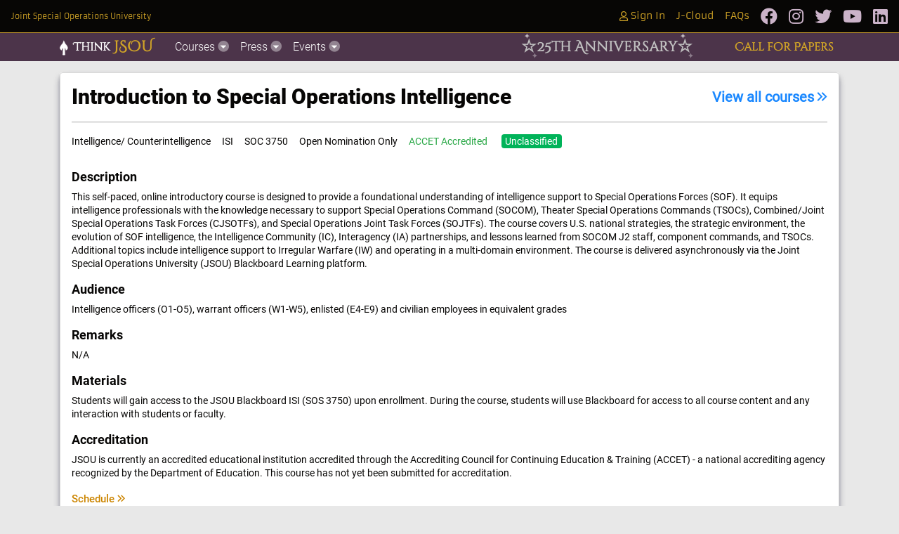

--- FILE ---
content_type: text/html; charset=utf-8
request_url: https://www.jsou.edu/Courses/Index/379
body_size: 13039
content:
<!DOCTYPE html>
<html lang="en">
<head>
    <title>Course Dashboard</title>
    <meta charset="utf-8" />
<meta name="viewport" content="width=device-width, initial-scale=1.0, maximum-scale=1.0,user-scalable=0" />
<meta name="google-site-verification" content="otlbpOajy3ceHpLPla_deJa4Il231gR6WVYfoLebRdI" />
<link href="https://cdn-endpoint-wwwroot-1.azureedge.net/lib/fontawesome-pro-5.11.2-web/css/all.min.css" rel="stylesheet" />
<link href="/scss/jsouBrandTheme.min.css?v=tRNR2OoXK92qVDPp1wu5CjPS1NnWo7bzI5A2jmhNMDA" rel="stylesheet" />
<link href="/scss/JSOUAppStyling.min.css?v=hbnOcgaaYhmYvHS6dfnKCl40ITSpeEA_Q51qcj4hU7U" rel="stylesheet" />
<link href="/scss/siteMediaQueries.min.css?v=Y_ci88DV2y_x-PyPtbr4AQFe4EPBjY4aNkD8JvL1iVs" rel="stylesheet" />

<script src="https://cdn-endpoint-wwwroot-1.azureedge.net/lib/jquery/dist/jquery.min.js"></script>
    
    
    <meta name="keywords" content="">
    <meta name="robots" content="noindex, nofollow" />
    <meta name="description" content="More information about this course.">

    <!-- Part 1. Load the Amazon Connect Chat client synchronously -->
    <!-- Did this here so it would have time to load. When on the same page it doesn't load fast enough.-->
    <script src="https://dtn7rvxwwlhud.cloudfront.net/amazon-connect-chat-interface-client.js"
            type="text/javascript">
    </script>
</head>

<body class="invis">
    <div class="main-container">
        <header>
            <div class="desktopNav">
                <nav class="navbar fixed-top hideWhenMd pr-3 pl-3 pt-0 pb-0" id="jsouFixedNav">
    <div class="widthFull d-inline-flex align-items-center justify-content-between">
        <a style="text-decoration:none!important;font-size:.68rem!important;" id="jsouFixedNavBrand" href="/">
            Joint Special Operations University
        </a>
        <div class="jsouFixedNavContent">
                <a class="goldLink" href="/SOFHub/Login"><i class="far fa-user mr-1"></i>Sign In</a>
            <a class="goldLink" onclick="confirm('This is a U.S. Government computer system, which may be accessed and used only for authorized Government business by authorized personnel. Unauthorized access or use of this computer system may subject violators to criminal, civil, and/or administrative action. All information on this computer system may be intercepted, recorded, read, copied, and disclosed by and to authorized personnel for official purposes, including criminal investigations.Such information includes sensitive data encrypted to comply with confidentiality and privacy requirements.Access or use of this computer system by any person, whether authorized or unauthorized, constitutes consent to these terms.There is no right of privacy in this system.');" href="https://www.apphub.jsou.edu/">J-Cloud</a>
            <a class="goldLink" href="https://publicopen.blob.core.windows.net/jsoudocs/General/JSOUFAQs.pdf" target="_blank">FAQs</a>
            <a class="purpleLink" href="https://www.facebook.com/thinkjsou/" target="_blank"><i class="fab fa-facebook sMIcon"></i></a>
            <a class="purpleLink" href="https://www.instagram.com/thinkjsou/" target="_blank"><i class="fab fa-instagram sMIcon"></i></a>
            <a class="purpleLink" href="https://twitter.com/thinkjsou" target="_blank"><i class="fab fa-twitter sMIcon"></i></a>
            <a class="purpleLink" href="https://www.youtube.com/channel/UCL7hOd0ihWzmJlga_Y4wCJg" target="_blank"><i class="fab fa-youtube sMIcon"></i></a>
            <a class="purpleLink" href="https://www.linkedin.com/company/joint-special-operations-university/" target="_blank"><i class="fab fa-linkedin sMIcon"></i></a>
        </div>
    </div>
</nav>



                
<nav class="navbar navbar-expand-sm hideWhenMd" id="jsouMainNav">
    <div class="container ml-xl-auto ml-md-0">
        <a class="navbar-customBrand" href="/">
            <div class="mr-2">
                <img src="https://cdn-endpoint-wwwroot-1.azureedge.net/imgs/spearIcon.png" style="height:22px;width:auto;" />
            </div>
            <div id="thinkJSOUText">
                <span>Think</span>
                <span>JSOU</span>
            </div>
        </a>
        <ul class="navbar-nav mr-auto">
            <li class="nav-item">
                <a data-menu-title="jsouMegaMenu1" class="nav-link megaMenuTrigger addPaddingWhenXsm">Courses<i class="fad fa-caret-circle-down ml-1"></i></a>
            </li>
            <li class="nav-item">
                <a data-menu-title="jsouMegaMenu2" class="nav-link megaMenuTrigger addPaddingWhenXsm">Press<i class="fad fa-caret-circle-down ml-1"></i></a>
            </li>
            <li class="nav-item">
                <a data-menu-title="jsouMegaMenu3" class="nav-link megaMenuTrigger addPaddingWhenXsm">Events<i class="fad fa-caret-circle-down ml-1"></i></a>
            </li>
        </ul>

        <div id="anniversary-div">
            <a id="anniversary-logo" href="/Home/Anniversary"> 
                <div class="star sparkle">&#9734;</div>
                    <span>25th Anniversary</span>
                <div class="star sparkle">&#9734;</div>
             </a>
        </div>
        
        <div id="CallForPaperText">
            <ul class="navbar-nav ml-auto">

            
            <li class="nav-item">
                <a class="nav-link d-flex align-items-center" href="/Press/CallForPapers">
                    
                    <span id="PaperText">Call for Papers</span>
                </a>
             </li>
    
            
        </ul>
        </div>
    </div>
</nav>

<div class="container-fluid displayNone jsouMegaMenuDefault" id="jsouMegaMenu1">
    <br />
    
<div class="container">
    <div class="row">
        <div class="col-xl-4 col-lg-6 col-md-12">
            <h5 class="megaMenuHeader">About JSOU</h5>
            <div class="customNavList">
                <a href="/EnlistedAcademy">Enlisted Academy</a>
                <a href="/Home/History">Learn our history</a>
                <a href="https://www.socom.mil/about/core-activities" target="_blank">The SOF Advantage</a>
                <a href="/Home/OurFacilities">Campus &amp; facilities</a>
                <a href="/Home/Accreditation">ACCET accreditation</a>
                <a href="https://www.visittampabay.com/things-to-do/" target="_blank">Tampa Life</a>
            </div>
            <br />
        </div>

        <div class="col-xl-4 col-lg-6 col-md-12">
            <h5 class="megaMenuHeader">Popular Resources</h5>
            <div class="customNavList">
                <a href="/Courses/Catalog">Browse course offerings</a>
                <a href="/Home/InternationalEducation">International Education</a>
                <a href="https://publicopen.blob.core.windows.net/jsoudocs/General/StudentHandbook.pdf">Student Handbook</a>
                <a href="https://publicopen.blob.core.windows.net/jsoudocs/General/JSOUReplacementCertificateRequest-Fillable.pdf" target="_blank">Replacement Certificate Request</a>
                <a href="https://www.research.net/r/JSOU_InBOX" target="_blank">Give Feedback</a>
                <a href="https://jsou.libguides.com/welcome" target="_blank">Research Library</a>

            </div>
            <br />
        </div>

        <div class="col-xl-4 col-md-12">
            <h5 class="megaMenuHeader">Upcoming Courses</h5>
                <span class="text-xsm font-italic txtRedLight">*Continuous Learning (CL) courses are not shown</span>
                <div class="customNavList">
                        <a href="/Courses/Index/797">
                            <h6 class="mb-1 mb-md-0 fontFamilyRobotoRegular fontStandardWhenXsm lineHeightStandard">JSOU Educational Technology Workshop </h6>
                            <div>
                                <div class="txtJsouPurpleXLight mb-1" style="font-size:.9rem;">26B (26-Jan-2026 to 30-Jan-2026)</div>
                                <div class="text-muted font-italic text-sm">
                                    Starts on 1/26/2026
                                </div>
                            </div>
                        </a>
                        <a href="/Courses/Index/334">
                            <h6 class="mb-1 mb-md-0 fontFamilyRobotoRegular fontStandardWhenXsm lineHeightStandard">National Resistance Course</h6>
                            <div>
                                <div class="txtJsouPurpleXLight mb-1" style="font-size:.9rem;">26B (26-Jan-2026 to 30-Jan-2026)</div>
                                <div class="text-muted font-italic text-sm">
                                    Starts on 1/26/2026
                                </div>
                            </div>
                        </a>
                        <a href="/Courses/Index/37">
                            <h6 class="mb-1 mb-md-0 fontFamilyRobotoRegular fontStandardWhenXsm lineHeightStandard">Combined Joint Force Special Operations Component Commanders Course</h6>
                            <div>
                                <div class="txtJsouPurpleXLight mb-1" style="font-size:.9rem;">26A (02-Feb-2026 to 06-Feb-2026)</div>
                                <div class="text-muted font-italic text-sm">
                                    Starts on 2/2/2026
                                </div>
                            </div>
                        </a>
                </div>

            <div class="mt-3">
                <a class="btn btn-sm btn-info" href="/Courses/UpcomingCourses">View All<i class="fal fa-angle-double-right ml-1"></i></a>
            </div>

            <br />
        </div>

    </div>
</div>

    <br />
</div>

<div class="container-fluid displayNone jsouMegaMenuDefault" id="jsouMegaMenu2">
    <br />
    
<div class="container">
    <div class="row">
        <div class="col-xl-5 col-md-12">
            <h5 class="megaMenuHeader">Recent Publications</h5>

                <div class="container-fluid p-0">
                    <div class="row">
                            <div class="col-md-12">
                                <div class="mb-2 d-block border borderRadius p-2 megaMenuHeroCard">
                                    <div>
                                        <h6 class="pressTitle">The Emotionally Intelligent Leader: Applying the R.E.A.D. Technique in Military Leadership</h6>
                                        
    <div class="d-flex align-items-center flex-wrap font-italic authoreditorflexelement">
        <div class="text-muted mb-1" style="font-size:.6rem;margin-right:.25rem;">Authored by:</div>
        <div class="font-italic d-flex align-items-center flex-wrap authoreditorflexelement">
                    <a class="text-sm textHyperlink mb-1 mr-1" href="/Press/AuthorDashboard?name=Jordan%20Alexander">
                        Jordan Alexander,
                    </a>
                    <a class="text-sm textHyperlink mb-1" href="/Press/AuthorDashboard?name=John%20Cabra">
                        John Cabra
                    </a>
        </div>

    </div>

                                        <div>
                                            <a class="darkGoldHyperlink text-sm" href="/Press/PublicationDashboard/296">Learn More<i class="far fa-angle-double-right ml-1"></i></a>
                                        </div>
                                    </div>
                                </div>
                            </div>
                            <div class="col-md-12">
                                <div class="mb-2 d-block border borderRadius p-2 megaMenuHeroCard">
                                    <div>
                                        <h6 class="pressTitle">Artificial Intelligence and Military Information Support Operations in Strategic Competition</h6>
                                        
    <div class="d-flex align-items-center flex-wrap font-italic authoreditorflexelement">
        <div class="text-muted mb-1" style="font-size:.6rem;margin-right:.25rem;">Authored by:</div>
        <div class="font-italic d-flex align-items-center flex-wrap authoreditorflexelement">
                    <span class="text-sm mb-1">
                        By AJ Rutherford, PhD
                    </span>
        </div>

    </div>

                                        <div>
                                            <a class="darkGoldHyperlink text-sm" href="/Press/PublicationDashboard/295">Learn More<i class="far fa-angle-double-right ml-1"></i></a>
                                        </div>
                                    </div>
                                </div>
                            </div>
                            <div class="col-md-12">
                                <div class="mb-2 d-block border borderRadius p-2 megaMenuHeroCard">
                                    <div>
                                        <h6 class="pressTitle">Golden Dome: A Special Operations Forces Overview</h6>
                                        
    <div class="d-flex align-items-center flex-wrap font-italic authoreditorflexelement">
        <div class="text-muted mb-1" style="font-size:.6rem;margin-right:.25rem;">Authored by:</div>
        <div class="font-italic d-flex align-items-center flex-wrap authoreditorflexelement">
                    <span class="text-sm mb-1">
                        Lieutenant Colonel Nathan Stackhouse
                    </span>
        </div>

    </div>

                                        <div>
                                            <a class="darkGoldHyperlink text-sm" href="/Press/PublicationDashboard/293">Learn More<i class="far fa-angle-double-right ml-1"></i></a>
                                        </div>
                                    </div>
                                </div>
                            </div>
                    </div>
                </div>

            <br />
        </div>

        <div class="col-xl-4 col-md-12">
                <h5 class="megaMenuHeader">Featured Publications</h5>
                <div class="customNavList">
                        <a href="/Press/PublicationDashboard/296">The Emotionally Intelligent Leader: Applying the R.E.A.D. Technique in Military Leadership</a>
                        <a href="/Press/PublicationDashboard/295">Artificial Intelligence and Military Information Support Operations in Strategic Competition</a>
                        <a href="/Press/PublicationDashboard/293">Golden Dome: A Special Operations Forces Overview</a>
                        <a href="/Press/PublicationDashboard/292">Cognitive Warfare to Dominate and Redefine Adversary Realities: Implications for U.S. Special Operations Forces</a>
                </div>
                <br />
            <h5 class="megaMenuHeader">Quick Links</h5>
            <div class="customNavList">
                <a href="/Press">Press home page</a>
                <a href="/Press/Publications">Browse all publications</a>
                <a href="/Press/PublishWithJSOU">Publish with Us</a>
            </div>
            <br />
        </div>

        <div class="col-xl-3 col-md-12">
            <h5 class="megaMenuHeader">Popular Topics</h5>
            <div class="customNavList">
                        <a href="/Press/PubsAdvancedSearch?topic=CT%2FCN"><i class="fal fa-chart-line mr-2"></i>CT/CN</a>
                        <a href="/Press/PubsAdvancedSearch?topic=Global%20SOF%20Network"><i class="fal fa-chart-line mr-2"></i>Global SOF Network</a>
                        <a href="/Press/PubsAdvancedSearch?topic=Terrorism"><i class="fal fa-chart-line mr-2"></i>Terrorism</a>
                        <a href="/Press/PubsAdvancedSearch?topic=IW%2FUW"><i class="fal fa-chart-line mr-2"></i>IW/UW</a>
                        <a href="/Press/PubsAdvancedSearch?topic=FID"><i class="fal fa-chart-line mr-2"></i>FID</a>
            </div>
            <br />
        </div>

    </div>
</div>

    <br />
</div>

<div class="container-fluid displayNone jsouMegaMenuDefault" id="jsouMegaMenu3">
    <br />
    
<div class="container-fluid">
    <div class="row">
            <div class="col-xl-3 col-md-12">
                <h5 class="megaMenuHeader">JSOU Event Types</h5>
                <div class="customNavList">
                        <a class="fontFamRobotoMedium" href="/Events/EventTypeDashboard/8">Guest Speakers</a>
                        <a class="fontFamRobotoMedium" href="/Events/EventTypeDashboard/11">SOCOM Events</a>
                        <a class="fontFamRobotoMedium" href="/Events/EventTypeDashboard/12">Education via Social Media</a>
                </div>
                <div class="mt-3">
                    <a class="btn btn-sm btn-info" href="/Events">Go to events main page<i class="fal fa-angle-double-right ml-1"></i></a>
                </div>
                <br />
            </div>

    <div class="col-xl-5 col-md-12">
        <h5 class="megaMenuHeader">JSOU&apos;s Upcoming Events</h5>
            <div class="customNavList">
                    <a href="/Events/EventDashboard/59?title=What%20is%20irregular%20warfare%20and%20what%20does%20it%20mean%20for%20SOF%3F">
                        <h6 class="mb-1 mb-md-0 fontFamilyRobotoRegular fontStandardWhenXsm lineHeightStandard">What is irregular warfare and what does it mean for SOF?</h6>
                        <div>
                            <span class="text-muted font-italic text-sm">
                                12/1/2028
                            </span>
                        </div>
                    </a>
                    <a href="/Events/EventDashboard/60?title=Is%20artificial%20intelligence%20really%20a%20threat%20to%20SOF%3F">
                        <h6 class="mb-1 mb-md-0 fontFamilyRobotoRegular fontStandardWhenXsm lineHeightStandard">Is artificial intelligence really a threat to SOF?</h6>
                        <div>
                            <span class="text-muted font-italic text-sm">
                                12/1/2028
                            </span>
                        </div>
                    </a>
                    <a href="/Events/EventDashboard/61?title=What%20is%20nanotechnology,%20and%20how%20might%20it%20affect%20SOF%20in%20the%20coming%20years%3F">
                        <h6 class="mb-1 mb-md-0 fontFamilyRobotoRegular fontStandardWhenXsm lineHeightStandard">What is nanotechnology, and how might it affect SOF in the coming years?</h6>
                        <div>
                            <span class="text-muted font-italic text-sm">
                                12/1/2028
                            </span>
                        </div>
                    </a>
            </div>
            <br />
            <h5 class="megaMenuHeader">Events Happening Now</h5>
            <div class="customNavList">
                    <a href="/Events/EventDashboard/70?title=What%20do%20we%20mean%20by%20the%20%E2%80%9Cgray%20zone%E2%80%9D%20and%20how%20do%20our%20competitors%20operate%20there%3F">
                        <h6 class="mb-1 mb-md-0 fontFamilyRobotoRegular fontStandardWhenXsm lineHeightStandard">What do we mean by the &#x201C;gray zone&#x201D; and how do our competitors operate there?</h6>
                        <div>
                            <span class="text-muted font-italic text-sm">
                                started 289 days ago, ends on 12/12/2028
                            </span>
                        </div>
                    </a>
            </div>

        <div class="mt-3">
            <a class="btn btn-sm btn-info" href="/Events/AllUpcoming">View All<i class="fal fa-angle-double-right ml-1"></i></a>
        </div>
        <br />

    </div>

        <div class="col-xl-4 col-md-12">
            <h5 class="megaMenuHeader">Recently Ended</h5>
                <div class="customNavList">
                        <a href="/Events/EventDashboard/76?title=Jim%20Collins%20-%20Good%20to%20Great%20Keynote">
                            <h6 class="mb-1 mb-md-0 fontFamilyRobotoRegular fontStandardWhenXsm lineHeightStandard">Jim Collins - Good to Great Keynote</h6>
                            <div>
                                <span class="text-muted font-italic text-sm">ended 236 days ago</span>
                            </div>
                        </a>
                        <a href="/Events/EventDashboard/75?title=Fireside%20Chat%20with%20Mr.%20Jason%20Schenker%3A%20Economic%20Security">
                            <h6 class="mb-1 mb-md-0 fontFamilyRobotoRegular fontStandardWhenXsm lineHeightStandard">Fireside Chat with Mr. Jason Schenker: Economic Security</h6>
                            <div>
                                <span class="text-muted font-italic text-sm">ended 298 days ago</span>
                            </div>
                        </a>
                        <a href="/Events/EventDashboard/74?title=Fireside%20Chat%20with%20COL%20Croot%3A%20Increasing%20Green%20Beret%20Lethality,%20Part%202">
                            <h6 class="mb-1 mb-md-0 fontFamilyRobotoRegular fontStandardWhenXsm lineHeightStandard">Fireside Chat with COL Croot: Increasing Green Beret Lethality, Part 2</h6>
                            <div>
                                <span class="text-muted font-italic text-sm">ended 312 days ago</span>
                            </div>
                        </a>

                </div>
            <div class="mt-3">
                <a class="btn btn-sm btn-secondary" href="/Events/Archive">View Archive<i class="fal fa-angle-double-right ml-1"></i></a>
            </div>
            <br />
        </div>

    </div>
</div>

    <br />
</div>

<div class="container-fluid displayNone jsouMegaMenuDefault" id="jsouMegaMenu4">
    <br />
    
<div class="container">
    <div class="row">
        <div class="col-xl-6 col-md-12">
            <h5 class="megaMenuHeader d-flex align-items-center justify-content-between">
                <span class="mr-3">Newest Non-Resident Fellows</span>
                <a class="text-standard" href="/NonResidentFellows/Current">View all<i class="far fa-angle-double-right ml-1"></i></a>
            </h5>
                <div class="mt-2 font-italic">There are no Non-Resident Fellows to show right now</div>
            <br />
        </div>

        <div class="col-xl-6 col-md-12">
            <h5 class="megaMenuHeader">Quick Links</h5>
            <div class="customNavList">
                <a href="/NonResidentFellows">Non-Resident Fellows Home</a>
                <a href="/NonResidentFellows/Current">View Current Non-Resident Fellows</a>
                <a href="/NonResidentFellows/RequestFellowship">Apply for Non-Resident Fellowship</a>
            </div>
            <br />
        </div>
    </div>
</div>

    <br />
</div>

            </div>
            <div class="mobileNav">
                
<div id="MobileTopFixedNav">

    <div class="MobileFixedNavContent">

        <div class="MobileFixedNavItem mobileMenuIcon" onclick="mobileMenuOpen(this);">
            <div class="nav-icon txtJsouPurpleLight">
                <div></div>
            </div>
        </div>

        <div class="MobileFixedNavBrand">
            <div class="text-center">
                <a class="txtJsouGoldLight fontFamilyCinzel font-weight-bold" href="/">JSOU</a>
            </div>
        </div>

        <div class="MobileFixedNavItem">
                <a href="/SOFHub/Login">
                    <i class="fad fa-user"></i>
                    <div class="iconDescription">SOF-Hub</div>
                </a>

        </div>

    </div>

</div>

<div id="FrontlineMobileMenuContentWrap" class="pointerEventsNone">

    <div class="FrontlineMobileMenuContentInner">
        <br />
        
<div class="container">
    <div class="row">
        <div class="col-xl-4 col-lg-6 col-md-12">
            <h5 class="megaMenuHeader">About JSOU</h5>
            <div class="customNavList">
                <a href="/EnlistedAcademy">Enlisted Academy</a>
                <a href="/Home/History">Learn our history</a>
                <a href="https://www.socom.mil/about/core-activities" target="_blank">The SOF Advantage</a>
                <a href="/Home/OurFacilities">Campus &amp; facilities</a>
                <a href="/Home/Accreditation">ACCET accreditation</a>
                <a href="https://www.visittampabay.com/things-to-do/" target="_blank">Tampa Life</a>
            </div>
            <br />
        </div>

        <div class="col-xl-4 col-lg-6 col-md-12">
            <h5 class="megaMenuHeader">Popular Resources</h5>
            <div class="customNavList">
                <a href="/Courses/Catalog">Browse course offerings</a>
                <a href="/Home/InternationalEducation">International Education</a>
                <a href="https://publicopen.blob.core.windows.net/jsoudocs/General/StudentHandbook.pdf">Student Handbook</a>
                <a href="https://publicopen.blob.core.windows.net/jsoudocs/General/JSOUReplacementCertificateRequest-Fillable.pdf" target="_blank">Replacement Certificate Request</a>
                <a href="https://www.research.net/r/JSOU_InBOX" target="_blank">Give Feedback</a>
                <a href="https://jsou.libguides.com/welcome" target="_blank">Research Library</a>

            </div>
            <br />
        </div>

        <div class="col-xl-4 col-md-12">
            <h5 class="megaMenuHeader">Upcoming Courses</h5>
                <span class="text-xsm font-italic txtRedLight">*Continuous Learning (CL) courses are not shown</span>
                <div class="customNavList">
                        <a href="/Courses/Index/797">
                            <h6 class="mb-1 mb-md-0 fontFamilyRobotoRegular fontStandardWhenXsm lineHeightStandard">JSOU Educational Technology Workshop </h6>
                            <div>
                                <div class="txtJsouPurpleXLight mb-1" style="font-size:.9rem;">26B (26-Jan-2026 to 30-Jan-2026)</div>
                                <div class="text-muted font-italic text-sm">
                                    Starts on 1/26/2026
                                </div>
                            </div>
                        </a>
                        <a href="/Courses/Index/334">
                            <h6 class="mb-1 mb-md-0 fontFamilyRobotoRegular fontStandardWhenXsm lineHeightStandard">National Resistance Course</h6>
                            <div>
                                <div class="txtJsouPurpleXLight mb-1" style="font-size:.9rem;">26B (26-Jan-2026 to 30-Jan-2026)</div>
                                <div class="text-muted font-italic text-sm">
                                    Starts on 1/26/2026
                                </div>
                            </div>
                        </a>
                        <a href="/Courses/Index/37">
                            <h6 class="mb-1 mb-md-0 fontFamilyRobotoRegular fontStandardWhenXsm lineHeightStandard">Combined Joint Force Special Operations Component Commanders Course</h6>
                            <div>
                                <div class="txtJsouPurpleXLight mb-1" style="font-size:.9rem;">26A (02-Feb-2026 to 06-Feb-2026)</div>
                                <div class="text-muted font-italic text-sm">
                                    Starts on 2/2/2026
                                </div>
                            </div>
                        </a>
                </div>

            <div class="mt-3">
                <a class="btn btn-sm btn-info" href="/Courses/UpcomingCourses">View All<i class="fal fa-angle-double-right ml-1"></i></a>
            </div>

            <br />
        </div>

    </div>
</div>

        <br />
        
<div class="container">
    <div class="row">
        <div class="col-xl-5 col-md-12">
            <h5 class="megaMenuHeader">Recent Publications</h5>

                <div class="container-fluid p-0">
                    <div class="row">
                            <div class="col-md-12">
                                <div class="mb-2 d-block border borderRadius p-2 megaMenuHeroCard">
                                    <div>
                                        <h6 class="pressTitle">The Emotionally Intelligent Leader: Applying the R.E.A.D. Technique in Military Leadership</h6>
                                        
    <div class="d-flex align-items-center flex-wrap font-italic authoreditorflexelement">
        <div class="text-muted mb-1" style="font-size:.6rem;margin-right:.25rem;">Authored by:</div>
        <div class="font-italic d-flex align-items-center flex-wrap authoreditorflexelement">
                    <a class="text-sm textHyperlink mb-1 mr-1" href="/Press/AuthorDashboard?name=Jordan%20Alexander">
                        Jordan Alexander,
                    </a>
                    <a class="text-sm textHyperlink mb-1" href="/Press/AuthorDashboard?name=John%20Cabra">
                        John Cabra
                    </a>
        </div>

    </div>

                                        <div>
                                            <a class="darkGoldHyperlink text-sm" href="/Press/PublicationDashboard/296">Learn More<i class="far fa-angle-double-right ml-1"></i></a>
                                        </div>
                                    </div>
                                </div>
                            </div>
                            <div class="col-md-12">
                                <div class="mb-2 d-block border borderRadius p-2 megaMenuHeroCard">
                                    <div>
                                        <h6 class="pressTitle">Artificial Intelligence and Military Information Support Operations in Strategic Competition</h6>
                                        
    <div class="d-flex align-items-center flex-wrap font-italic authoreditorflexelement">
        <div class="text-muted mb-1" style="font-size:.6rem;margin-right:.25rem;">Authored by:</div>
        <div class="font-italic d-flex align-items-center flex-wrap authoreditorflexelement">
                    <span class="text-sm mb-1">
                        By AJ Rutherford, PhD
                    </span>
        </div>

    </div>

                                        <div>
                                            <a class="darkGoldHyperlink text-sm" href="/Press/PublicationDashboard/295">Learn More<i class="far fa-angle-double-right ml-1"></i></a>
                                        </div>
                                    </div>
                                </div>
                            </div>
                            <div class="col-md-12">
                                <div class="mb-2 d-block border borderRadius p-2 megaMenuHeroCard">
                                    <div>
                                        <h6 class="pressTitle">Golden Dome: A Special Operations Forces Overview</h6>
                                        
    <div class="d-flex align-items-center flex-wrap font-italic authoreditorflexelement">
        <div class="text-muted mb-1" style="font-size:.6rem;margin-right:.25rem;">Authored by:</div>
        <div class="font-italic d-flex align-items-center flex-wrap authoreditorflexelement">
                    <span class="text-sm mb-1">
                        Lieutenant Colonel Nathan Stackhouse
                    </span>
        </div>

    </div>

                                        <div>
                                            <a class="darkGoldHyperlink text-sm" href="/Press/PublicationDashboard/293">Learn More<i class="far fa-angle-double-right ml-1"></i></a>
                                        </div>
                                    </div>
                                </div>
                            </div>
                    </div>
                </div>

            <br />
        </div>

        <div class="col-xl-4 col-md-12">
                <h5 class="megaMenuHeader">Featured Publications</h5>
                <div class="customNavList">
                        <a href="/Press/PublicationDashboard/296">The Emotionally Intelligent Leader: Applying the R.E.A.D. Technique in Military Leadership</a>
                        <a href="/Press/PublicationDashboard/295">Artificial Intelligence and Military Information Support Operations in Strategic Competition</a>
                        <a href="/Press/PublicationDashboard/293">Golden Dome: A Special Operations Forces Overview</a>
                        <a href="/Press/PublicationDashboard/292">Cognitive Warfare to Dominate and Redefine Adversary Realities: Implications for U.S. Special Operations Forces</a>
                </div>
                <br />
            <h5 class="megaMenuHeader">Quick Links</h5>
            <div class="customNavList">
                <a href="/Press">Press home page</a>
                <a href="/Press/Publications">Browse all publications</a>
                <a href="/Press/PublishWithJSOU">Publish with Us</a>
            </div>
            <br />
        </div>

        <div class="col-xl-3 col-md-12">
            <h5 class="megaMenuHeader">Popular Topics</h5>
            <div class="customNavList">
                        <a href="/Press/PubsAdvancedSearch?topic=CT%2FCN"><i class="fal fa-chart-line mr-2"></i>CT/CN</a>
                        <a href="/Press/PubsAdvancedSearch?topic=Global%20SOF%20Network"><i class="fal fa-chart-line mr-2"></i>Global SOF Network</a>
                        <a href="/Press/PubsAdvancedSearch?topic=Terrorism"><i class="fal fa-chart-line mr-2"></i>Terrorism</a>
                        <a href="/Press/PubsAdvancedSearch?topic=IW%2FUW"><i class="fal fa-chart-line mr-2"></i>IW/UW</a>
                        <a href="/Press/PubsAdvancedSearch?topic=FID"><i class="fal fa-chart-line mr-2"></i>FID</a>
            </div>
            <br />
        </div>

    </div>
</div>

        <br />
        
<div class="container-fluid">
    <div class="row">
            <div class="col-xl-3 col-md-12">
                <h5 class="megaMenuHeader">JSOU Event Types</h5>
                <div class="customNavList">
                        <a class="fontFamRobotoMedium" href="/Events/EventTypeDashboard/8">Guest Speakers</a>
                        <a class="fontFamRobotoMedium" href="/Events/EventTypeDashboard/11">SOCOM Events</a>
                        <a class="fontFamRobotoMedium" href="/Events/EventTypeDashboard/12">Education via Social Media</a>
                </div>
                <div class="mt-3">
                    <a class="btn btn-sm btn-info" href="/Events">Go to events main page<i class="fal fa-angle-double-right ml-1"></i></a>
                </div>
                <br />
            </div>

    <div class="col-xl-5 col-md-12">
        <h5 class="megaMenuHeader">JSOU&apos;s Upcoming Events</h5>
            <div class="customNavList">
                    <a href="/Events/EventDashboard/59?title=What%20is%20irregular%20warfare%20and%20what%20does%20it%20mean%20for%20SOF%3F">
                        <h6 class="mb-1 mb-md-0 fontFamilyRobotoRegular fontStandardWhenXsm lineHeightStandard">What is irregular warfare and what does it mean for SOF?</h6>
                        <div>
                            <span class="text-muted font-italic text-sm">
                                12/1/2028
                            </span>
                        </div>
                    </a>
                    <a href="/Events/EventDashboard/60?title=Is%20artificial%20intelligence%20really%20a%20threat%20to%20SOF%3F">
                        <h6 class="mb-1 mb-md-0 fontFamilyRobotoRegular fontStandardWhenXsm lineHeightStandard">Is artificial intelligence really a threat to SOF?</h6>
                        <div>
                            <span class="text-muted font-italic text-sm">
                                12/1/2028
                            </span>
                        </div>
                    </a>
                    <a href="/Events/EventDashboard/61?title=What%20is%20nanotechnology,%20and%20how%20might%20it%20affect%20SOF%20in%20the%20coming%20years%3F">
                        <h6 class="mb-1 mb-md-0 fontFamilyRobotoRegular fontStandardWhenXsm lineHeightStandard">What is nanotechnology, and how might it affect SOF in the coming years?</h6>
                        <div>
                            <span class="text-muted font-italic text-sm">
                                12/1/2028
                            </span>
                        </div>
                    </a>
            </div>
            <br />
            <h5 class="megaMenuHeader">Events Happening Now</h5>
            <div class="customNavList">
                    <a href="/Events/EventDashboard/70?title=What%20do%20we%20mean%20by%20the%20%E2%80%9Cgray%20zone%E2%80%9D%20and%20how%20do%20our%20competitors%20operate%20there%3F">
                        <h6 class="mb-1 mb-md-0 fontFamilyRobotoRegular fontStandardWhenXsm lineHeightStandard">What do we mean by the &#x201C;gray zone&#x201D; and how do our competitors operate there?</h6>
                        <div>
                            <span class="text-muted font-italic text-sm">
                                started 289 days ago, ends on 12/12/2028
                            </span>
                        </div>
                    </a>
            </div>

        <div class="mt-3">
            <a class="btn btn-sm btn-info" href="/Events/AllUpcoming">View All<i class="fal fa-angle-double-right ml-1"></i></a>
        </div>
        <br />

    </div>

        <div class="col-xl-4 col-md-12">
            <h5 class="megaMenuHeader">Recently Ended</h5>
                <div class="customNavList">
                        <a href="/Events/EventDashboard/76?title=Jim%20Collins%20-%20Good%20to%20Great%20Keynote">
                            <h6 class="mb-1 mb-md-0 fontFamilyRobotoRegular fontStandardWhenXsm lineHeightStandard">Jim Collins - Good to Great Keynote</h6>
                            <div>
                                <span class="text-muted font-italic text-sm">ended 236 days ago</span>
                            </div>
                        </a>
                        <a href="/Events/EventDashboard/75?title=Fireside%20Chat%20with%20Mr.%20Jason%20Schenker%3A%20Economic%20Security">
                            <h6 class="mb-1 mb-md-0 fontFamilyRobotoRegular fontStandardWhenXsm lineHeightStandard">Fireside Chat with Mr. Jason Schenker: Economic Security</h6>
                            <div>
                                <span class="text-muted font-italic text-sm">ended 298 days ago</span>
                            </div>
                        </a>
                        <a href="/Events/EventDashboard/74?title=Fireside%20Chat%20with%20COL%20Croot%3A%20Increasing%20Green%20Beret%20Lethality,%20Part%202">
                            <h6 class="mb-1 mb-md-0 fontFamilyRobotoRegular fontStandardWhenXsm lineHeightStandard">Fireside Chat with COL Croot: Increasing Green Beret Lethality, Part 2</h6>
                            <div>
                                <span class="text-muted font-italic text-sm">ended 312 days ago</span>
                            </div>
                        </a>

                </div>
            <div class="mt-3">
                <a class="btn btn-sm btn-secondary" href="/Events/Archive">View Archive<i class="fal fa-angle-double-right ml-1"></i></a>
            </div>
            <br />
        </div>

    </div>
</div>

        <br />
        
<div class="container">
    <div class="row">
        <div class="col-xl-6 col-md-12">
            <h5 class="megaMenuHeader d-flex align-items-center justify-content-between">
                <span class="mr-3">Newest Non-Resident Fellows</span>
                <a class="text-standard" href="/NonResidentFellows/Current">View all<i class="far fa-angle-double-right ml-1"></i></a>
            </h5>
                <div class="mt-2 font-italic">There are no Non-Resident Fellows to show right now</div>
            <br />
        </div>

        <div class="col-xl-6 col-md-12">
            <h5 class="megaMenuHeader">Quick Links</h5>
            <div class="customNavList">
                <a href="/NonResidentFellows">Non-Resident Fellows Home</a>
                <a href="/NonResidentFellows/Current">View Current Non-Resident Fellows</a>
                <a href="/NonResidentFellows/RequestFellowship">Apply for Non-Resident Fellowship</a>
            </div>
            <br />
        </div>
    </div>
</div>

        <br />
    </div>

    <div class="socialMediaBarFixedBottom">
        <div class="MobileFixedNavItem facebook">
            <a href="https://www.facebook.com/thinkjsou/" target="_blank">
                <i class="fab fa-facebook"></i>
            </a>
        </div>
        <div class="MobileFixedNavItem instagram">
            <a href="https://www.instagram.com/thinkjsou/" target="_blank">
                <i class="fab fa-instagram"></i>
            </a>
        </div>
        <div class="MobileFixedNavItem twitter">
            <a href="https://twitter.com/thinkjsou" target="_blank">
                <i class="fab fa-twitter"></i>
            </a>
        </div>
        <div class="MobileFixedNavItem youtube">
            <a href="https://www.youtube.com/channel/UCL7hOd0ihWzmJlga_Y4wCJg" target="_blank">
                <i class="fab fa-youtube"></i>
            </a>
        </div>
        <div class="MobileFixedNavItem linkedin">
            <a href="https://www.linkedin.com/company/joint-special-operations-university/" target="_blank">
                <i class="fab fa-linkedin"></i>
            </a>
        </div>
    </div>
</div>
            </div>
        </header>
        <main role="main" class="pt-3 marginTopMobile">

            
<div class="container">
    <div class="row">
        <div class="col-md-12">
            <div class="backgroundPrimarySolid boxShadowStandard">
                
<div class="card p-3 boxShadowStandard">
    <div class="d-flex align-items-center justify-content-between flex-wrap">
        <h2 class="mb-3">Introduction to Special Operations Intelligence</h2>
        <div class="mb-3">
            <a class="primaryLink fontWeight600 text-lg" href="/Courses/Catalog">View all courses<i class="far fa-angle-double-right ml-1"></i></a>
        </div>
    </div>
    <hr class="hrGrayThick mt-0" />
    <div class="text-sm d-flex align-items-center mb-2 flex-wrap">
        <span class="mr-3">Intelligence/ Counterintelligence</span>
        <span class="mr-3">ISI</span>
        <span class="mr-3">SOC 3750</span>
        <span class="mr-3">Open Nomination Only</span>
                <span class="mr-3 text-success">ACCET Accredited</span>
        <span class="badge badge-success ml-1 fontSizeInherit" style="font-weight:normal!important;">Unclassified</span>
        </div>
    <br />
    <div>
        <div class="text-sm">
            <h5 style="font-size:1.15rem;">Description</h5>
            <p class="lineHeightStandard">
                This self-paced, online introductory course is designed to provide a foundational understanding of intelligence support to Special Operations Forces (SOF). It equips intelligence professionals with the knowledge necessary to support Special Operations Command (SOCOM), Theater Special Operations Commands (TSOCs), Combined/Joint Special Operations Task Forces (CJSOTFs), and Special Operations Joint Task Forces (SOJTFs). The course covers U.S. national strategies, the strategic environment, the evolution of SOF intelligence, the Intelligence Community (IC), Interagency (IA) partnerships, and lessons learned from SOCOM J2 staff, component commands, and TSOCs. Additional topics include intelligence support to Irregular Warfare (IW) and operating in a multi-domain environment. The course is delivered asynchronously via the Joint Special Operations University (JSOU) Blackboard Learning platform.&#xD;&#xA;
            </p>
        </div>
            <div class="text-sm">
                <h5 style="font-size:1.15rem;">Audience</h5>
                <p class="lineHeightStandard">
                    Intelligence officers (O1-O5), warrant officers (W1-W5), enlisted (E4-E9) and civilian employees in equivalent grades
                </p>
            </div>
            <div class="text-sm">
                <h5 style="font-size:1.15rem;">Remarks</h5>
                <p class="lineHeightStandard">
                    N/A
                </p>
            </div>
            <div class="text-sm">
                <h5 style="font-size:1.15rem;">Materials</h5>
                <p class="lineHeightStandard">Students will gain access to the JSOU Blackboard ISI (SOS 3750) upon enrollment. During the course, students will use Blackboard for access to all course content and any interaction with students or faculty.</p>
            </div>
            <div class="text-sm">
                <h5 style="font-size:1.15rem;">Accreditation</h5>
                <p class="lineHeightStandard">JSOU is currently an accredited educational institution accredited through the Accrediting Council for Continuing Education &amp; Training (ACCET) - a national accrediting agency recognized by the Department of Education. This course has not yet been submitted for accreditation.</p>
            </div>

    </div>
        
    <div class="mb-2">
        <a data-toggle="collapse" data-target="#testCourseScheduleCollapse_379" class="secondaryLink fontFamRobotoMedium" onclick="rotateIcon(this);" aria-expanded="true">Schedule<i class="far fa-angle-double-right ml-1"></i></a>
    </div>
        <div class="collapse show" id="testCourseScheduleCollapse_379">
            <div class="mb-3">
                <div class="text-lg fontFamRobotoMedium">
                    Continuous

                        <span>(30</span>
                        <span> days to complete)</span>
                </div>

                <div><span class="text-muted">Location:</span> Virtual</div>
                <div><span class="text-muted">Comments:</span> This course is open / continuous. </div>

                        <div class="mt-2">
                            <a class="btn btn-sm btn-outline-secondary" href="/Students/PrepareLogin/3993"><i class="fal fa-sign-in mr-1"></i>Log in to register</a>
                        </div>

            </div>
        </div>


</div>

            </div>
        </div>
    </div>
</div>



            <div id="navSizingPlchldr" class="d-none" data-height-total=""></div>
        </main>
        <br />
        <footer id="jsouFrontlineFooter">
    <div class="container-fluid">
        <div class="row">
            <div class="col-xl-4 col-lg-12">
                <div class="d-flex align-items-center mb-4">
                    <img src="https://cdn-endpoint-wwwroot-1.azureedge.net/imgs/JSOULogoClean.png" class="img-fluid mr-2 hideWhenXsm" style="height:75px;" />
                    <div>
                        <h5 class="footerMainHeader txtJsouGoldLight mb-1">Joint Special Operations University</h5>
                        <address class="txtJsouWhite mb-0 text-sm mt-2">
                            <div class="d-block">
                                5200 Tampa Point Blvd
                            </div>
                            <div>
                                MacDill Air Force Base, FL 33621
                            </div>
                        </address>
                    </div>
                </div>
                <div class="d-flex align-items-center justify-content-between justify-content-md-start mb-3">
                    <a class="purpleLiteHyperlink mr-3 mb-3" href="https://www.facebook.com/thinkjsou/" target="_blank"><i class="fab fa-facebook sMIcon"></i></a>
                    <a class="purpleLiteHyperlink mr-3 mb-3" href="https://www.instagram.com/thinkjsou/" target="_blank"><i class="fab fa-instagram sMIcon"></i></a>
                    <a class="purpleLiteHyperlink mr-3 mb-3" href="https://twitter.com/thinkjsou" target="_blank"><i class="fab fa-twitter sMIcon"></i></a>
                    <a class="purpleLiteHyperlink mr-3 mb-3" href="https://www.youtube.com/channel/UCL7hOd0ihWzmJlga_Y4wCJg" target="_blank"><i class="fab fa-youtube sMIcon"></i></a>
                    <a class="purpleLiteHyperlink mr-3 mb-3" href="https://www.linkedin.com/company/joint-special-operations-university/" target="_blank"><i class="fab fa-linkedin sMIcon"></i></a>
                </div>
            </div>

            <div class="col-xl-2 col-lg-12">
                <div>
                    <h6 class="mb-0">CAC Required Links</h6>
                    <hr class="hrGray" />
                    <div class="footerDiv">
                        <a href="https://sof.hq.socom.mil/sites/SOCS/SOWO/concord/" target="_blank">Concord Residences</a>
                        <a href="https://www.us.army.mil/suite/page/565347" target="_blank">SOCOM Training Portal</a>
                        <a href="https://sofwebmail.socom.mil/OWA" target="_blank">SOCOM Webmail</a>
                        <a href="https://sof.hq.socom.mil/default.aspx" target="_blank">SOF Web Portal</a>
                    </div>
                    <br />
                </div>

            </div>

            <div class="col-xl-3 col-lg-12">
                <div>
                    <h6 class="mb-0">Resources</h6>
                    <hr class="hrGray" />

                    <div class="footerDiv">
                        <a href="https://jsou.blackboard.com/" target="_blank">Blackboard</a>
                        <a href="https://www.apphub.jsou.edu/" target="_blank">J-Cloud Login</a>
                        <a href="https://www.office.com" target="_blank">JSOU M365</a>
                        <a href="https://www.socom.mil/employment" target="_blank">Employment Opportunites</a>
                        <a href="https://www.socom.mil" target="_blank">USSOCOM Public Website</a>                        
                    </div>
                    <br />

                </div>
            </div>

            <div class="col-xl-3 col-lg-12">
                <div>
                    <h6 class="mb-0">Policies &amp; Guidance</h6>
                    <hr class="hrGray" />

                    <div class="footerDiv">
                        <a href="https://dodcio.defense.gov/DoDSection508/Std_Stmt.aspx" target="_blank">Accessibility/Section 508</a>
                        <a href="https://www.socom.mil/privacy-policy" target="_blank">Privacy Policy</a>
                    </div>
                    <br />

                </div>
            </div>

        </div>
    </div>
</footer>


    </div>

    <script src="/lib/bootstrap-4.3.1/dist/js/bootstrap.bundle.min.js"></script>
<script src="/js/site.js?v=IAu4xivgkM63T_tKSpndAufGN2XC0lmz6XdhH710qKo"></script>
<script src="/js/contentModules.js?v=BJUG5m_fzcrMxGfUI6pqcV9L-_eTZk9SEjqPnyosvRk"></script>
    <script src="/js/main.js?v=1AYhUpJB3yPUbqZublJOLMIlk6GdmLWHKZKF8zDAap8"></script>
    <script src="/js/jsouMainNav.js?v=uZdnYBTgsDjXQsTZAGZS4x10Gz2DVBoWxyQXaRHCe1w"></script>


    

</body>
</html>


--- FILE ---
content_type: text/css
request_url: https://www.jsou.edu/scss/JSOUAppStyling.min.css?v=hbnOcgaaYhmYvHS6dfnKCl40ITSpeEA_Q51qcj4hU7U
body_size: 2062
content:
@font-face{font-family:'Armata';src:url("https://cdn-endpoint-wwwroot-1.azureedge.net/lib/googleFonts/Armata/Armata-Regular.ttf") format("truetype");}@font-face{font-family:'roboto-black';src:url("https://cdn-endpoint-wwwroot-1.azureedge.net/lib/googleFonts/Roboto/Roboto-Black.ttf") format("truetype");}@font-face{font-family:'roboto-bold';src:url("https://cdn-endpoint-wwwroot-1.azureedge.net/lib/googleFonts/Roboto/Roboto-Bold.ttf") format("truetype");}@font-face{font-family:'roboto-light';src:url("https://cdn-endpoint-wwwroot-1.azureedge.net/lib/googleFonts/Roboto/Roboto-Light.ttf") format("truetype");}@font-face{font-family:'roboto-medium';src:url("https://cdn-endpoint-wwwroot-1.azureedge.net/lib/googleFonts/Roboto/Roboto-Medium.ttf") format("truetype");}@font-face{font-family:'roboto-regular';src:url("https://cdn-endpoint-wwwroot-1.azureedge.net/lib/googleFonts/Roboto/Roboto-Regular.ttf") format("truetype");}@font-face{font-family:'roboto-thin';src:url("https://cdn-endpoint-wwwroot-1.azureedge.net/lib/googleFonts/Roboto/Roboto-Thin.ttf") format("truetype");}@font-face{font-family:'cinzeldecorative-regular';src:url("https://cdn-endpoint-wwwroot-1.azureedge.net/lib/googleFonts/Cinzel_Decorative/CinzelDecorative-Regular.ttf") format("truetype");}.bgBlackOpaque{background-color:rgba(0,0,0,.8) !important;}.bgBlackOpaqueMedium{background-color:rgba(0,0,0,.5) !important;}.bgPurpleHero{background-color:#cbb3c9;color:#4c344a !important;transition:225ms;}.bgPurpleHero:hover{background-color:#4c344a !important;color:#ffd700 !important;}.footerMainHeader{font-family:"cinzeldecorative-regular",sans-serif;}.fontFamilyRobotoRegular{font-family:"roboto-regular",sans-serif !important;}.fontFamRobotoBlack{font-family:"roboto-black",sans-serif !important;}.fontFamRobotoMedium{font-family:"roboto-medium",sans-serif !important;}.fontFamilyRobotoLight{font-family:"roboto-light",sans-serif !important;}.fontFamilyRobotoThin{font-family:"roboto-thin",sans-serif !important;}.fontFamilyRobotoBold{font-family:"roboto-bold",sans-serif !important;}.fontFamilyCinzel{font-family:"cinzeldecorative-regular",sans-serif !important;}.transition{transition-duration:175ms;}.transitionFast{transition-duration:100ms;}.transitionXFast{transition-duration:65ms;}.transitionXXFast{transition:50ms;transition-delay:50ms;transition-timing-function:cubic-bezier(.68,-.55,.07,1.68);}.transitionSlinky{transition:175ms;transition-delay:50ms;transition-timing-function:cubic-bezier(.68,-.55,.07,1.68);}.transitionSlinkyFast{transition:100ms;transition-delay:50ms;transition-timing-function:cubic-bezier(.68,-.55,.07,1.68);}.transformScaleXXSm{transform:scale(1.02);}.transformScaleXXSmHover:hover{transform:scale(1.02);transition-property:font-size;transform-style:preserve-3d;z-index:2;}.transformScaleXSm{transform:scale(1.1);}.transformScaleXSmHover:hover{transform:scale(1.1);transition-property:font-size;transform-style:preserve-3d;z-index:2;}.transformScaleXSmFocus:focus{transform:scale(1.1);transition-property:font-size;transform-style:preserve-3d;z-index:2;}.transformScaleSm{transform:scale(1.2);}.transformScaleSmHover:hover{transform:scale(1.2);transition-property:font-size;transform-style:preserve-3d;z-index:2;}.transformScaleMd{transform:scale(1.4);}.transformScaleMdHover:hover{transform:scale(1.4);transition-property:font-size;transform-style:preserve-3d;z-index:2;}.transformScaleLg{transform:scale(1.7);}.transformScaleLgHover:hover{transform:scale(1.7);transition-property:font-size;transform-style:preserve-3d;z-index:2;}.transformScaleXLg{transform:scale(1.7);}.transformScaleXLgHover:hover{transform:scale(1.7);transition-property:font-size;transform-style:preserve-3d;z-index:2;}.rotate90Hover,.rotate90{transform:rotateZ(90deg);transition:175ms cubic-bezier(.68,-.55,.07,1.68);transition-delay:50ms;}.rotate90Hover:hover{transform:rotateZ(180deg);transition:175ms cubic-bezier(.68,-.55,.07,1.68);transition-delay:50ms;}.rotateHalfCircle{transform:rotateY(180deg) !important;}.rotateHalfCircleHover:hover{transform:rotateY(180deg) !important;}.rotateLilBit{transform:rotateZ(0);transition:175ms cubic-bezier(.68,-.55,.07,1.68);transition-delay:50ms;}.rotateLilBit:hover{transform:rotateZ(15deg);}.rotateLilBitHover:hover{transform:rotateZ(15deg);transition:175ms cubic-bezier(.68,-.55,.07,1.68);transition-delay:50ms;}.rotateAlot{transform:rotateZ(90deg);transition:175ms cubic-bezier(.68,-.55,.07,1.68);transition-delay:50ms;}.rotateAlot:hover{transform:rotateZ(180deg);transition:175ms cubic-bezier(.68,-.55,.07,1.68);transition-delay:50ms;}.clipLongTextEllipsis{max-height:125px;display:block;display:-webkit-box;height:109.2;-webkit-line-clamp:3;-webkit-box-orient:vertical;overflow:hidden;text-overflow:ellipsis;}.tooMuchText{overflow:hidden;display:-webkit-box;-webkit-line-clamp:2;line-clamp:2;-webkit-box-orient:vertical;}.reducedOpacity{opacity:.5;}iframe{max-width:100% !important;}.text-xxsm{font-size:.75rem !important;}.text-xsm{font-size:.8rem !important;}.text-sm{font-size:.85rem !important;}.text-lg{font-size:1.25rem !important;}.text-standard{font-size:1rem !important;}.clipText{overflow:hidden;text-overflow:ellipsis;white-space:nowrap;}.clipTd{max-width:200px;overflow:hidden;text-overflow:ellipsis;white-space:nowrap;}.lineHeight2{line-height:2;}.lineHeightStandard{line-height:1.4 !important;}.maxHeightSm{max-height:250px;overflow-y:auto;}.maxHeightMd{max-height:400px;overflow-y:auto;}.maxHeightLg{max-height:650px;overflow-y:auto;}.smartWidth{width:50%;}.maxWidth50{max-width:50%;}.maxWidth35{max-width:35%;}.maxWidth65{max-width:65%;}.maxWidth100{max-width:100%;}.overflowYAuto{overflow-y:auto !important;}.maxHeightSet{max-height:700px;overflow-y:auto;}.fontSizeInherit{font-size:inherit;}.fontWeight600{font-weight:600 !important;}.cursorPointer{cursor:pointer;}.wordWrapBreakWord{word-wrap:break-word;}.wordBreakBreakAll{word-break:break-all;}.whiteSpaceNormal{white-space:normal;}.whiteSpaceNoWrap{white-space:nowrap !important;}.widthAuto{width:auto !important;}.widthFull{width:100%;}.displayBlock{display:block;}.displayFlex{display:flex;}.displayInline{display:inline;}.displayInlineBlock{display:inline-block;}.zIndex1{z-index:1;}.ui-autocomplete{z-index:2147483647;}.marginTopXlg{margin-top:4rem;}.marginBottomXlg{margin-bottom:5rem;}.pointerEventsNone{pointer-events:none !important;}.letterSpacing1{letter-spacing:1px;}.borderRadius0{border-radius:0 !important;}.borderRadius{border-radius:4px !important;}::selection{color:#fff !important;background-color:#4d4d4d !important;}::-moz-selection{color:none;background:none;}.invis{opacity:0 !important;}.removeInvis{animation:1500ms slowlyRender;opacity:1;}@keyframes slowlyRender{from{opacity:0;}to{opacity:1;}}.fixedImg{position:fixed;top:0;left:0;right:0;bottom:0;z-index:-1;opacity:.7;background-attachment:fixed;background-size:cover;height:100%;}.mainPageJtron{background-image:url("https://cdn-endpoint-wwwroot-1.azureedge.net/imgs/jsouBldg.jpg");background-blend-mode:inherit;background-clip:content-box;background-position:center;background-size:cover;background-repeat:no-repeat;animation:jTron .3s;height:600px;opacity:1;}.bgInherit{background:transparent;background-color:transparent;}.standardImgThumbnail{width:100px;height:100px;object-fit:scale-down;object-position:center;}.cardImgThumbnail{width:100%;max-height:300px;object-fit:scale-down;object-position:left;}.contentModUl{display:flex !important;white-space:nowrap !important;overflow:auto !important;flex-wrap:nowrap !important;left:0;right:0;z-index:1;}.summernoteDisplayContainer{overflow:hidden !important;}.summernoteDisplayContainer img{max-width:100%;width:100%;}.summernoteDisplayContainer span,.summernoteDisplayContainer p,.summernoteDisplayContainer div{color:unset !important;font-family:roboto-regular !important;background-color:unset !important;}.summernoteDisplayContainerLite{overflow:hidden !important;}.summernoteDisplayContainerLite img,.summernoteDisplayContainerLite video{max-width:100%;width:100%;height:auto;}

--- FILE ---
content_type: text/css
request_url: https://www.jsou.edu/scss/siteMediaQueries.min.css?v=Y_ci88DV2y_x-PyPtbr4AQFe4EPBjY4aNkD8JvL1iVs
body_size: 643
content:
@font-face{font-family:'Armata';src:url("https://cdn-endpoint-wwwroot-1.azureedge.net/lib/googleFonts/Armata/Armata-Regular.ttf") format("truetype");}@font-face{font-family:'roboto-black';src:url("https://cdn-endpoint-wwwroot-1.azureedge.net/lib/googleFonts/Roboto/Roboto-Black.ttf") format("truetype");}@font-face{font-family:'roboto-bold';src:url("https://cdn-endpoint-wwwroot-1.azureedge.net/lib/googleFonts/Roboto/Roboto-Bold.ttf") format("truetype");}@font-face{font-family:'roboto-light';src:url("https://cdn-endpoint-wwwroot-1.azureedge.net/lib/googleFonts/Roboto/Roboto-Light.ttf") format("truetype");}@font-face{font-family:'roboto-medium';src:url("https://cdn-endpoint-wwwroot-1.azureedge.net/lib/googleFonts/Roboto/Roboto-Medium.ttf") format("truetype");}@font-face{font-family:'roboto-regular';src:url("https://cdn-endpoint-wwwroot-1.azureedge.net/lib/googleFonts/Roboto/Roboto-Regular.ttf") format("truetype");}@font-face{font-family:'roboto-thin';src:url("https://cdn-endpoint-wwwroot-1.azureedge.net/lib/googleFonts/Roboto/Roboto-Thin.ttf") format("truetype");}@font-face{font-family:'cinzeldecorative-regular';src:url("https://cdn-endpoint-wwwroot-1.azureedge.net/lib/googleFonts/Cinzel_Decorative/CinzelDecorative-Regular.ttf") format("truetype");}@media only screen and (max-width:1000px){.hideWhenMd{display:none !important;}.reduceMarginTopBottomWhenTight{margin-top:0 !important;margin-bottom:0 !important;}.marginTopMobile{padding-top:7rem !important;}.hideWhenTight{display:none;}.LMSMenu{width:50% !important;}.showWhenTight{display:initial !important;}.restoreMargin{margin-right:auto !important;}.widthAutoWhenTight{width:auto !important;}.visibilityHiddenWhenTight{visibility:hidden !important;}.removeTransformWhenTight{transform:scale(1) !important;}.fancyBgPrimary::before,.fancyBgSecondary::before{background:none !important;}#allYoutubeVids{grid-template-columns:unset !important;}}@media only screen and (max-width:1250px){.addHugePaddingTopMd{padding-top:8rem !important;}.pbFooterSpacing{padding-bottom:35rem !important;}}@media only screen and (max-width:576px){.animatedBorderBtn{width:100%;}.animatedBorderBtn:last-child{margin-bottom:2rem;}.hideWhenXsm{display:none !important;}.breadcrumb-item{margin-bottom:.5rem;}.fullwidthSm{max-width:100% !important;}}@media only screen and (max-width:767px){.fontLargeWhenXsm{font-size:1.25rem !important;}.fontMedWhenXsm{font-size:.9em !important;}}

--- FILE ---
content_type: application/javascript
request_url: https://dtn7rvxwwlhud.cloudfront.net/amazon-connect-chat-interface-client.js
body_size: 53694
content:
/*! For license information please see amazon-connect-chat-interface-client.js.LICENSE.txt */
!function(e){var t={};function n(r){if(t[r])return t[r].exports;var o=t[r]={i:r,l:!1,exports:{}};return e[r].call(o.exports,o,o.exports,n),o.l=!0,o.exports}n.m=e,n.c=t,n.d=function(e,t,r){n.o(e,t)||Object.defineProperty(e,t,{enumerable:!0,get:r})},n.r=function(e){"undefined"!=typeof Symbol&&Symbol.toStringTag&&Object.defineProperty(e,Symbol.toStringTag,{value:"Module"}),Object.defineProperty(e,"__esModule",{value:!0})},n.t=function(e,t){if(1&t&&(e=n(e)),8&t)return e;if(4&t&&"object"==typeof e&&e&&e.__esModule)return e;var r=Object.create(null);if(n.r(r),Object.defineProperty(r,"default",{enumerable:!0,value:e}),2&t&&"string"!=typeof e)for(var o in e)n.d(r,o,function(t){return e[t]}.bind(null,o));return r},n.n=function(e){var t=e&&e.__esModule?function(){return e.default}:function(){return e};return n.d(t,"a",t),t},n.o=function(e,t){return Object.prototype.hasOwnProperty.call(e,t)},n.p="",n(n.s=24)}([function(e,t,n){"use strict";n.r(t),n.d(t,"render",(function(){return z})),n.d(t,"hydrate",(function(){return L})),n.d(t,"createElement",(function(){return m})),n.d(t,"h",(function(){return m})),n.d(t,"Fragment",(function(){return v})),n.d(t,"createRef",(function(){return b})),n.d(t,"isValidElement",(function(){return o})),n.d(t,"Component",(function(){return w})),n.d(t,"cloneElement",(function(){return B})),n.d(t,"createContext",(function(){return H})),n.d(t,"toChildArray",(function(){return C})),n.d(t,"__u",(function(){return j})),n.d(t,"options",(function(){return r}));var r,o,i,s,a,c,u,l={},d=[],p=/acit|ex(?:s|g|n|p|$)|rph|grid|ows|mnc|ntw|ine[ch]|zoo|^ord|itera/i;function h(e,t){for(var n in t)e[n]=t[n];return e}function f(e){var t=e.parentNode;t&&t.removeChild(e)}function m(e,t,n){var r,o,i,s=arguments,a={};for(i in t)"key"==i?r=t[i]:"ref"==i?o=t[i]:a[i]=t[i];if(arguments.length>3)for(n=[n],i=3;i<arguments.length;i++)n.push(s[i]);if(null!=n&&(a.children=n),"function"==typeof e&&null!=e.defaultProps)for(i in e.defaultProps)void 0===a[i]&&(a[i]=e.defaultProps[i]);return g(e,a,r,o,null)}function g(e,t,n,o,i){var s={type:e,props:t,key:n,ref:o,__k:null,__:null,__b:0,__e:null,__d:void 0,__c:null,__h:null,constructor:void 0,__v:i};return null==i&&(s.__v=s),null!=r.vnode&&r.vnode(s),s}function b(){return{current:null}}function v(e){return e.children}function w(e,t){this.props=e,this.context=t}function _(e,t){if(null==t)return e.__?_(e.__,e.__.__k.indexOf(e)+1):null;for(var n;t<e.__k.length;t++)if(null!=(n=e.__k[t])&&null!=n.__e)return n.__e;return"function"==typeof e.type?_(e):null}function y(e){var t,n;if(null!=(e=e.__)&&null!=e.__c){for(e.__e=e.__c.base=null,t=0;t<e.__k.length;t++)if(null!=(n=e.__k[t])&&null!=n.__e){e.__e=e.__c.base=n.__e;break}return y(e)}}function S(e){(!e.__d&&(e.__d=!0)&&i.push(e)&&!E.__r++||a!==r.debounceRendering)&&((a=r.debounceRendering)||s)(E)}function E(){for(var e;E.__r=i.length;)e=i.sort((function(e,t){return e.__v.__b-t.__v.__b})),i=[],e.some((function(e){var t,n,r,o,i,s,a;e.__d&&(s=(i=(t=e).__v).__e,(a=t.__P)&&(n=[],(r=h({},i)).__v=r,o=k(a,i,r,t.__n,void 0!==a.ownerSVGElement,null!=i.__h?[s]:null,n,null==s?_(i):s,i.__h),M(n,i),o!=s&&y(i)))}))}function T(e,t,n,r,o,i,s,a,c,u){var p,h,m,b,w,y,S,E=r&&r.__k||d,T=E.length;for(c==l&&(c=null!=s?s[0]:T?_(r,0):null),n.__k=[],p=0;p<t.length;p++)if(null!=(b=n.__k[p]=null==(b=t[p])||"boolean"==typeof b?null:"string"==typeof b||"number"==typeof b?g(null,b,null,null,b):Array.isArray(b)?g(v,{children:b},null,null,null):null!=b.__e||null!=b.__c?g(b.type,b.props,b.key,null,b.__v):b)){if(b.__=n,b.__b=n.__b+1,null===(m=E[p])||m&&b.key==m.key&&b.type===m.type)E[p]=void 0;else for(h=0;h<T;h++){if((m=E[h])&&b.key==m.key&&b.type===m.type){E[h]=void 0;break}m=null}w=k(e,b,m=m||l,o,i,s,a,c,u),(h=b.ref)&&m.ref!=h&&(S||(S=[]),m.ref&&S.push(m.ref,null,b),S.push(h,b.__c||w,b)),null!=w?(null==y&&(y=w),c=O(e,b,m,E,s,w,c),u||"option"!=n.type?"function"==typeof n.type&&(n.__d=c):e.value=""):c&&m.__e==c&&c.parentNode!=e&&(c=_(m))}if(n.__e=y,null!=s&&"function"!=typeof n.type)for(p=s.length;p--;)null!=s[p]&&f(s[p]);for(p=T;p--;)null!=E[p]&&j(E[p],E[p]);if(S)for(p=0;p<S.length;p++)R(S[p],S[++p],S[++p])}function C(e,t){return t=t||[],null==e||"boolean"==typeof e||(Array.isArray(e)?e.some((function(e){C(e,t)})):t.push(e)),t}function O(e,t,n,r,o,i,s){var a,c,u;if(void 0!==t.__d)a=t.__d,t.__d=void 0;else if(o==n||i!=s||null==i.parentNode)e:if(null==s||s.parentNode!==e)e.appendChild(i),a=null;else{for(c=s,u=0;(c=c.nextSibling)&&u<r.length;u+=2)if(c==i)break e;e.insertBefore(i,s),a=s}return void 0!==a?a:i.nextSibling}function A(e,t,n){"-"===t[0]?e.setProperty(t,n):e[t]=null==n?"":"number"!=typeof n||p.test(t)?n:n+"px"}function I(e,t,n,r,o){var i,s,a;if(o&&"className"==t&&(t="class"),"style"===t)if("string"==typeof n)e.style.cssText=n;else{if("string"==typeof r&&(e.style.cssText=r=""),r)for(t in r)n&&t in n||A(e.style,t,"");if(n)for(t in n)r&&n[t]===r[t]||A(e.style,t,n[t])}else"o"===t[0]&&"n"===t[1]?(i=t!==(t=t.replace(/Capture$/,"")),(s=t.toLowerCase())in e&&(t=s),t=t.slice(2),e.l||(e.l={}),e.l[t+i]=n,a=i?P:x,n?r||e.addEventListener(t,a,i):e.removeEventListener(t,a,i)):"list"!==t&&"tagName"!==t&&"form"!==t&&"type"!==t&&"size"!==t&&"download"!==t&&"href"!==t&&!o&&t in e?e[t]=null==n?"":n:"function"!=typeof n&&"dangerouslySetInnerHTML"!==t&&(t!==(t=t.replace(/xlink:?/,""))?null==n||!1===n?e.removeAttributeNS("http://www.w3.org/1999/xlink",t.toLowerCase()):e.setAttributeNS("http://www.w3.org/1999/xlink",t.toLowerCase(),n):null==n||!1===n&&!/^ar/.test(t)?e.removeAttribute(t):e.setAttribute(t,n))}function x(e){this.l[e.type+!1](r.event?r.event(e):e)}function P(e){this.l[e.type+!0](r.event?r.event(e):e)}function N(e,t,n){var r,o;for(r=0;r<e.__k.length;r++)(o=e.__k[r])&&(o.__=e,o.__e&&("function"==typeof o.type&&o.__k.length>1&&N(o,t,n),t=O(n,o,o,e.__k,null,o.__e,t),"function"==typeof e.type&&(e.__d=t)))}function k(e,t,n,o,i,s,a,c,u){var l,d,p,f,m,g,b,_,y,S,E,C=t.type;if(void 0!==t.constructor)return null;null!=n.__h&&(u=n.__h,c=t.__e=n.__e,t.__h=null,s=[c]),(l=r.__b)&&l(t);try{e:if("function"==typeof C){if(_=t.props,y=(l=C.contextType)&&o[l.__c],S=l?y?y.props.value:l.__:o,n.__c?b=(d=t.__c=n.__c).__=d.__E:("prototype"in C&&C.prototype.render?t.__c=d=new C(_,S):(t.__c=d=new w(_,S),d.constructor=C,d.render=U),y&&y.sub(d),d.props=_,d.state||(d.state={}),d.context=S,d.__n=o,p=d.__d=!0,d.__h=[]),null==d.__s&&(d.__s=d.state),null!=C.getDerivedStateFromProps&&(d.__s==d.state&&(d.__s=h({},d.__s)),h(d.__s,C.getDerivedStateFromProps(_,d.__s))),f=d.props,m=d.state,p)null==C.getDerivedStateFromProps&&null!=d.componentWillMount&&d.componentWillMount(),null!=d.componentDidMount&&d.__h.push(d.componentDidMount);else{if(null==C.getDerivedStateFromProps&&_!==f&&null!=d.componentWillReceiveProps&&d.componentWillReceiveProps(_,S),!d.__e&&null!=d.shouldComponentUpdate&&!1===d.shouldComponentUpdate(_,d.__s,S)||t.__v===n.__v){d.props=_,d.state=d.__s,t.__v!==n.__v&&(d.__d=!1),d.__v=t,t.__e=n.__e,t.__k=n.__k,d.__h.length&&a.push(d),N(t,c,e);break e}null!=d.componentWillUpdate&&d.componentWillUpdate(_,d.__s,S),null!=d.componentDidUpdate&&d.__h.push((function(){d.componentDidUpdate(f,m,g)}))}d.context=S,d.props=_,d.state=d.__s,(l=r.__r)&&l(t),d.__d=!1,d.__v=t,d.__P=e,l=d.render(d.props,d.state,d.context),d.state=d.__s,null!=d.getChildContext&&(o=h(h({},o),d.getChildContext())),p||null==d.getSnapshotBeforeUpdate||(g=d.getSnapshotBeforeUpdate(f,m)),E=null!=l&&l.type==v&&null==l.key?l.props.children:l,T(e,Array.isArray(E)?E:[E],t,n,o,i,s,a,c,u),d.base=t.__e,t.__h=null,d.__h.length&&a.push(d),b&&(d.__E=d.__=null),d.__e=!1}else null==s&&t.__v===n.__v?(t.__k=n.__k,t.__e=n.__e):t.__e=D(n.__e,t,n,o,i,s,a,u);(l=r.diffed)&&l(t)}catch(e){t.__v=null,(u||null!=s)&&(t.__e=c,t.__h=!!u,s[s.indexOf(c)]=null),r.__e(e,t,n)}return t.__e}function M(e,t){r.__c&&r.__c(t,e),e.some((function(t){try{e=t.__h,t.__h=[],e.some((function(e){e.call(t)}))}catch(e){r.__e(e,t.__v)}}))}function D(e,t,n,r,o,i,s,a){var c,u,p,h,f,m=n.props,g=t.props;if(o="svg"===t.type||o,null!=i)for(c=0;c<i.length;c++)if(null!=(u=i[c])&&((null===t.type?3===u.nodeType:u.localName===t.type)||e==u)){e=u,i[c]=null;break}if(null==e){if(null===t.type)return document.createTextNode(g);e=o?document.createElementNS("http://www.w3.org/2000/svg",t.type):document.createElement(t.type,g.is&&{is:g.is}),i=null,a=!1}if(null===t.type)m===g||a&&e.data===g||(e.data=g);else{if(null!=i&&(i=d.slice.call(e.childNodes)),p=(m=n.props||l).dangerouslySetInnerHTML,h=g.dangerouslySetInnerHTML,!a){if(null!=i)for(m={},f=0;f<e.attributes.length;f++)m[e.attributes[f].name]=e.attributes[f].value;(h||p)&&(h&&(p&&h.__html==p.__html||h.__html===e.innerHTML)||(e.innerHTML=h&&h.__html||""))}(function(e,t,n,r,o){var i;for(i in n)"children"===i||"key"===i||i in t||I(e,i,null,n[i],r);for(i in t)o&&"function"!=typeof t[i]||"children"===i||"key"===i||"value"===i||"checked"===i||n[i]===t[i]||I(e,i,t[i],n[i],r)})(e,g,m,o,a),h?t.__k=[]:(c=t.props.children,T(e,Array.isArray(c)?c:[c],t,n,r,"foreignObject"!==t.type&&o,i,s,l,a)),a||("value"in g&&void 0!==(c=g.value)&&(c!==e.value||"progress"===t.type&&!c)&&I(e,"value",c,m.value,!1),"checked"in g&&void 0!==(c=g.checked)&&c!==e.checked&&I(e,"checked",c,m.checked,!1))}return e}function R(e,t,n){try{"function"==typeof e?e(t):e.current=t}catch(e){r.__e(e,n)}}function j(e,t,n){var o,i,s;if(r.unmount&&r.unmount(e),(o=e.ref)&&(o.current&&o.current!==e.__e||R(o,null,t)),n||"function"==typeof e.type||(n=null!=(i=e.__e)),e.__e=e.__d=void 0,null!=(o=e.__c)){if(o.componentWillUnmount)try{o.componentWillUnmount()}catch(e){r.__e(e,t)}o.base=o.__P=null}if(o=e.__k)for(s=0;s<o.length;s++)o[s]&&j(o[s],t,n);null!=i&&f(i)}function U(e,t,n){return this.constructor(e,n)}function z(e,t,n){var o,i,s;r.__&&r.__(e,t),i=(o=n===c)?null:n&&n.__k||t.__k,e=m(v,null,[e]),s=[],k(t,(o?t:n||t).__k=e,i||l,l,void 0!==t.ownerSVGElement,n&&!o?[n]:i?null:t.childNodes.length?d.slice.call(t.childNodes):null,s,n||l,o),M(s,e)}function L(e,t){z(e,t,c)}function B(e,t,n){var r,o,i,s=arguments,a=h({},e.props);for(i in t)"key"==i?r=t[i]:"ref"==i?o=t[i]:a[i]=t[i];if(arguments.length>3)for(n=[n],i=3;i<arguments.length;i++)n.push(s[i]);return null!=n&&(a.children=n),g(e.type,a,r||e.key,o||e.ref,null)}function H(e,t){var n={__c:t="__cC"+u++,__:e,Consumer:function(e,t){return e.children(t)},Provider:function(e,n,r){return this.getChildContext||(n=[],(r={})[t]=this,this.getChildContext=function(){return r},this.shouldComponentUpdate=function(e){this.props.value!==e.value&&n.some(S)},this.sub=function(e){n.push(e);var t=e.componentWillUnmount;e.componentWillUnmount=function(){n.splice(n.indexOf(e),1),t&&t.call(e)}}),e.children}};return n.Provider.__=n.Consumer.contextType=n}r={__e:function(e,t){for(var n,r,o,i=t.__h;t=t.__;)if((n=t.__c)&&!n.__)try{if((r=n.constructor)&&null!=r.getDerivedStateFromError&&(n.setState(r.getDerivedStateFromError(e)),o=n.__d),null!=n.componentDidCatch&&(n.componentDidCatch(e),o=n.__d),o)return t.__h=i,n.__E=n}catch(t){e=t}throw e}},o=function(e){return null!=e&&void 0===e.constructor},w.prototype.setState=function(e,t){var n;n=null!=this.__s&&this.__s!==this.state?this.__s:this.__s=h({},this.state),"function"==typeof e&&(e=e(h({},n),this.props)),e&&h(n,e),null!=e&&this.__v&&(t&&this.__h.push(t),S(this))},w.prototype.forceUpdate=function(e){this.__v&&(this.__e=!0,e&&this.__h.push(e),S(this))},w.prototype.render=v,i=[],s="function"==typeof Promise?Promise.prototype.then.bind(Promise.resolve()):setTimeout,E.__r=0,c=l,u=0},function(e,t,n){"use strict";function r(){return(r=Object.assign?Object.assign.bind():function(e){for(var t=1;t<arguments.length;t++){var n=arguments[t];for(var r in n)Object.prototype.hasOwnProperty.call(n,r)&&(e[r]=n[r])}return e}).apply(this,arguments)}n.d(t,"a",(function(){return r}))},function(e,t,n){"use strict";var r=n(10),o=Object.prototype.toString;function i(e){return"[object Array]"===o.call(e)}function s(e){return void 0===e}function a(e){return null!==e&&"object"==typeof e}function c(e){if("[object Object]"!==o.call(e))return!1;var t=Object.getPrototypeOf(e);return null===t||t===Object.prototype}function u(e){return"[object Function]"===o.call(e)}function l(e,t){if(null!=e)if("object"!=typeof e&&(e=[e]),i(e))for(var n=0,r=e.length;n<r;n++)t.call(null,e[n],n,e);else for(var o in e)Object.prototype.hasOwnProperty.call(e,o)&&t.call(null,e[o],o,e)}e.exports={isArray:i,isArrayBuffer:function(e){return"[object ArrayBuffer]"===o.call(e)},isBuffer:function(e){return null!==e&&!s(e)&&null!==e.constructor&&!s(e.constructor)&&"function"==typeof e.constructor.isBuffer&&e.constructor.isBuffer(e)},isFormData:function(e){return"undefined"!=typeof FormData&&e instanceof FormData},isArrayBufferView:function(e){return"undefined"!=typeof ArrayBuffer&&ArrayBuffer.isView?ArrayBuffer.isView(e):e&&e.buffer&&e.buffer instanceof ArrayBuffer},isString:function(e){return"string"==typeof e},isNumber:function(e){return"number"==typeof e},isObject:a,isPlainObject:c,isUndefined:s,isDate:function(e){return"[object Date]"===o.call(e)},isFile:function(e){return"[object File]"===o.call(e)},isBlob:function(e){return"[object Blob]"===o.call(e)},isFunction:u,isStream:function(e){return a(e)&&u(e.pipe)},isURLSearchParams:function(e){return"undefined"!=typeof URLSearchParams&&e instanceof URLSearchParams},isStandardBrowserEnv:function(){return("undefined"==typeof navigator||"ReactNative"!==navigator.product&&"NativeScript"!==navigator.product&&"NS"!==navigator.product)&&("undefined"!=typeof window&&"undefined"!=typeof document)},forEach:l,merge:function e(){var t={};function n(n,r){c(t[r])&&c(n)?t[r]=e(t[r],n):c(n)?t[r]=e({},n):i(n)?t[r]=n.slice():t[r]=n}for(var r=0,o=arguments.length;r<o;r++)l(arguments[r],n);return t},extend:function(e,t,n){return l(t,(function(t,o){e[o]=n&&"function"==typeof t?r(t,n):t})),e},trim:function(e){return e.replace(/^\s*/,"").replace(/\s*$/,"")},stripBOM:function(e){return 65279===e.charCodeAt(0)&&(e=e.slice(1)),e}}},function(e,t,n){"use strict";Object.defineProperty(t,"__esModule",{value:!0}),t.CHAT_WIDGET_ENDPOINT_SERVICE_PROXY_PATH=t.CHAT_WIDGET_JS_PROXY_PATH=t.CONTENT_TYPES=t.AUTHENTICATION_ENABLED_SANDBOX_ATTRIBUTES=t.DEFAULT_SANDBOX_ATTRIBUTES=t.NOTIFICATION_CONSTANTS=t.MAX_TOKEN_SIZE_BYTES=t.PASSTHROUGH_BODY=t.PASSTHROUGH_HEADERS=t.SESSION_KEY=t.PUBLIC_ENDPOINT_URL=t.DISPLAY_TYPES=t.ICON_TYPES=t.DEFAULT_STYLES=t.EXPOSED_EVENT_NAMES=t.EVENT_NAMES=void 0,t.EVENT_NAMES={TOGGLE_BUTTON:"amazon-connect-widget-toggle",OPEN_FRAME:"amazon-connect-widget-load",CHAT_ENDED:"amazon-connect-widget-end",RECEIVED_MESSAGE:"amazon-connect-widget-message-received"},t.EXPOSED_EVENT_NAMES=["PARTICIPANT_IDLE","CHAT_ENDED","PARTICIPANT_RETURNED","PARTICIPANT_JOINED","PARTICIPANT_LEFT","CONNECTION_ESTABLISHED","CONNECTION_LOST","AUTHENTICATION_INITIATED","WIDGET_FRAME_CLOSED","SYSTEM_MESSAGE","CHAT_INIT_FAILED"],t.DEFAULT_STYLES={iconType:"CHAT",openColor:"#000000",openBg:"#ffffff",closeColor:"#ffffff",closeBg:"#000000",iconColor:"#ffffff"},function(e){e.WEB_FORM="WEB_FORM",e.CHAT="CHAT",e.VOICE="VOICE",e.CHAT_VOICE="CHAT_VOICE"}(t.ICON_TYPES||(t.ICON_TYPES={})),function(e){e.floatingButton="FLOATING_BUTTON",e.embeddedInline="EMBEDDED_INLINE",e.webView="WEBVIEW"}(t.DISPLAY_TYPES||(t.DISPLAY_TYPES={})),t.PUBLIC_ENDPOINT_URL="https://3il8on7wmc.execute-api.us-east-1.amazonaws.com/prod/widget",t.SESSION_KEY="amazon-connect-session-",t.PASSTHROUGH_HEADERS={ACTIVE_CHAT:"x-amz-active-chat",TOKEN:"x-amz-security-token",SNIPPET_ID:"x-amz-snippet-id",ORIGIN:"origin"},t.PASSTHROUGH_BODY={USER_NAME_KEY:"name",DEFAULT_DISPLAY_NAME:"Customer",SUPPORTED_MESSAGING_CONTENT_TYPES:"supportedMessagingContentTypes",CHAT_DURATION_IN_MINUTES:"chatDurationInMinutes",CONTACT_ATTRIBUTES:"contactAttributes",CUSTOM_DISPLAY_NAMES:"customDisplayNames",LANGUAGE:"language",ENABLE_LOGS:"enableLogs",AUTHENTICATION_REDIRECT_URI:"authenticationRedirectUri",AUTHENTICATION_IDENTITY_PROVIDER:"authenticationIdentityProvider",DISABLE_CSM:"disableCSM",PERSISTED_CHAT_SESSION:"persistedChatSession",INITIAL_MESSAGE:"initialMessage",DISPLAY_TYPE:"displayType",VIEW_CONFIG:"viewConfig",THEME_CONFIG:"themeConfig",MOCK_LEX_BOT_TYPING:"mockLexBotTyping",CHAT_SESSION_DETAILS:"chatSessionDetails"},t.MAX_TOKEN_SIZE_BYTES=6144,t.NOTIFICATION_CONSTANTS={NOTIFICATION_MESSAGE:"You received a new message",WIDGET_NOTIFICATION_ICON_ID:"amazon-connect-widget-notification-icon"},t.DEFAULT_SANDBOX_ATTRIBUTES="allow-scripts allow-same-origin allow-popups allow-downloads allow-modals",t.AUTHENTICATION_ENABLED_SANDBOX_ATTRIBUTES=t.DEFAULT_SANDBOX_ATTRIBUTES+" allow-top-navigation-by-user-activation allow-forms allow-popups-to-escape-sandbox",t.CONTENT_TYPES={INTERACTIVE_MESSAGE:"application/vnd.amazonaws.connect.message.interactive",INTERACTIVE_MESSAGE_RESPONSE:"application/vnd.amazonaws.connect.message.interactive.response"},t.CHAT_WIDGET_JS_PROXY_PATH="/connectwidget/static",t.CHAT_WIDGET_ENDPOINT_SERVICE_PROXY_PATH="/connectwidget/api"},function(e,t,n){"use strict";var r=this&&this.__importDefault||function(e){return e&&e.__esModule?e:{default:e}};Object.defineProperty(t,"__esModule",{value:!0}),t.ContextProvider=t.GlobalContext=t.StyleSheetContext=t.ThemeContext=void 0;const o=n(0),i=n(5),s=n(26),a=r(n(79)),c=r(n(27)),u=n(3),l={id:"",snippetId:"",widgetViewSize:"medium",setWidgetViewSize:()=>{},widgetVisible:!1,setWidgetVisible:e=>{},widgetOpen:!1,setWidgetOpen:e=>{},resetChat:!1,setResetChat:e=>{},language:"en_US",enableLogs:!1,hasLogo:!1,setHasLogo:e=>{},customerChatInterfaceUrl:"",mockLexBotTyping:!1};t.ThemeContext=o.createContext({}),t.StyleSheetContext=o.createContext({}),t.GlobalContext=o.createContext(l),t.ContextProvider=({id:e,snippetId:n,children:r,themeConfig:l,authenticate:d,displayName:p,supportedMessagingContentTypes:h,contactAttributes:f,chatDurationInMinutes:m,disableCSM:g,disableSessionPersistence:b,enableLogs:v,language:w,nonce:_,removeSandboxAttribute:y,updateSandboxAttributes:S,customizationObject:E,webCallingCustomizationObject:T,contactFormCustomizationObject:C,customerChatInterfaceUrl:O,customLaunchBehavior:A,customStartChat:I,authenticationParameters:x,customDisplayNames:P,contactMetadataHandler:N,registerCallback:k,initialMessage:M,displayType:D,viewConfig:R,mockLexBotTyping:j,dataTrackingConfig:U})=>{var z,L,B,H,F;const W=A&&!!A.skipIconButtonAndAutoLaunch||D===u.DISPLAY_TYPES.webView,[Y,V]=i.useState(W),[q,G]=i.useState(W),[$,J]=i.useState(!1),[X,K]=i.useState(!1),[Z,Q]=i.useState("medium"),ee={acOpenButton:{color:l.openChat.color,background:l.openChat.backgroundColor+" !important","&:focus":{outline:"3px solid "+l.openChat.color,"box-shadow":`0 0 0 5px ${l.openChat.backgroundColor}, 0 0 8px rgba(0,0,0,.3)`}},acCloseButton:{color:l.closeChat.color,background:l.closeChat.backgroundColor+" !important","&:focus":{outline:"3px solid "+l.openChat.color,"box-shadow":`0 0 0 5px ${l.openChat.backgroundColor}, 0 0 8px rgba(0,0,0,.3)`},"&.mobile":{"@media only screen and (max-width: 600px), screen and (max-height: 550px)":{position:"fixed",top:"0",left:"0",height:"45px","border-radius":"0",width:"100%"}}},widgetNotificationIcon:{position:"absolute",top:"-8px",right:"-2px",width:"25px",height:"25px","-webkit-border-radius":"25px","-moz-border-radius":"25px","border-radius":"25px",background:"#ff0000",visibility:"hidden",cursor:"pointer"}},te={id:e,snippetId:n,widgetVisible:Y,setWidgetVisible:V,widgetViewSize:Z,setWidgetViewSize:Q,widgetOpen:q,setWidgetOpen:G,resetChat:$,setResetChat:J,authenticate:d,displayName:p,supportedMessagingContentTypes:h,contactAttributes:f,chatDurationInMinutes:m,disableCSM:g,disableSessionPersistence:b,enableLogs:v,customStyles:l.customStyles,language:w,nonce:_,hasLogo:X,setHasLogo:K,removeSandboxAttribute:y,updateSandboxAttributes:S,customizationObject:E,webCallingCustomizationObject:T,contactFormCustomizationObject:C,customerChatInterfaceUrl:O,customLaunchBehavior:A,customStartChat:I,authenticationParameters:x,customDisplayNames:P,contactMetadataHandler:N,registerCallback:k,initialMessage:M,displayType:D,viewConfig:R,themeConfig:l,mockLexBotTyping:j,dataTrackingConfig:U};a.default.use(c.default()),D===u.DISPLAY_TYPES.embeddedInline&&(s.styles.acWidgetContainer=s.styles.acWidgetContainerEmbeddedInline,Object.assign(s.styles.acFrameContainer["&.show"],{width:"inherit",height:"inherit","min-height":"inherit","max-height":"inherit"})),l.customStyles&&Object.assign(s.styles.acFrameContainer["&.show"],{width:(null===(z=l.customStyles.global)||void 0===z?void 0:z.frameWidth)||s.styles.acFrameContainer["&.show"].width,height:(null===(L=l.customStyles.global)||void 0===L?void 0:L.frameHeight)||s.styles.acFrameContainer["&.show"].height,"&.logo":{height:(null===(B=l.customStyles.global)||void 0===B?void 0:B.frameHeight)||s.styles.acFrameContainer["&.show"]["&.logo"].height}}),((null===(H=null==E?void 0:E.header)||void 0===H?void 0:H.hide)||(null===(F=null==C?void 0:C.header)||void 0===F?void 0:F.hide))&&Object.assign(s.styles.acFrameContainer["&.show"]["&.mobile"]["@media only screen and (max-width: 600px), screen and (max-height: 550px)"]["&:not(.x-large)"],{height:"calc(100%)"});const ne=a.default.createStyleSheet(Object.assign(Object.assign(Object.assign({},s.styles),s.errorStyles),ee)).attach();if(_){document.querySelectorAll("style[data-jss]:not([nonce])").forEach((e=>{e.setAttribute("nonce",_)}))}i.useEffect((()=>{if(D===u.DISPLAY_TYPES.webView){const e=()=>{(null===window||void 0===window?void 0:window.document)&&"visible"===window.document.visibilityState&&(G(!0),V(!0))};window.addEventListener("visibilitychange",e)}}),[]),D===u.DISPLAY_TYPES.webView&&Q("x-large"),D===u.DISPLAY_TYPES.embeddedInline&&(G(!0),V(!0));const{classes:re}=ne;return o.h(t.StyleSheetContext.Provider,{value:re},o.h(t.ThemeContext.Provider,{value:l},o.h(t.GlobalContext.Provider,{value:te},r)))}},function(e,t,n){"use strict";n.r(t),n.d(t,"useState",(function(){return f})),n.d(t,"useReducer",(function(){return m})),n.d(t,"useEffect",(function(){return g})),n.d(t,"useLayoutEffect",(function(){return b})),n.d(t,"useRef",(function(){return v})),n.d(t,"useImperativeHandle",(function(){return w})),n.d(t,"useMemo",(function(){return _})),n.d(t,"useCallback",(function(){return y})),n.d(t,"useContext",(function(){return S})),n.d(t,"useDebugValue",(function(){return E})),n.d(t,"useErrorBoundary",(function(){return T}));var r,o,i,s=n(0),a=0,c=[],u=s.options.__r,l=s.options.diffed,d=s.options.__c,p=s.options.unmount;function h(e,t){s.options.__h&&s.options.__h(o,e,a||t),a=0;var n=o.__H||(o.__H={__:[],__h:[]});return e>=n.__.length&&n.__.push({}),n.__[e]}function f(e){return a=1,m(P,e)}function m(e,t,n){var i=h(r++,2);return i.t=e,i.__c||(i.__=[n?n(t):P(void 0,t),function(e){var t=i.t(i.__[0],e);i.__[0]!==t&&(i.__=[t,i.__[1]],i.__c.setState({}))}],i.__c=o),i.__}function g(e,t){var n=h(r++,3);!s.options.__s&&x(n.__H,t)&&(n.__=e,n.__H=t,o.__H.__h.push(n))}function b(e,t){var n=h(r++,4);!s.options.__s&&x(n.__H,t)&&(n.__=e,n.__H=t,o.__h.push(n))}function v(e){return a=5,_((function(){return{current:e}}),[])}function w(e,t,n){a=6,b((function(){"function"==typeof e?e(t()):e&&(e.current=t())}),null==n?n:n.concat(e))}function _(e,t){var n=h(r++,7);return x(n.__H,t)&&(n.__=e(),n.__H=t,n.__h=e),n.__}function y(e,t){return a=8,_((function(){return e}),t)}function S(e){var t=o.context[e.__c],n=h(r++,9);return n.__c=e,t?(null==n.__&&(n.__=!0,t.sub(o)),t.props.value):e.__}function E(e,t){s.options.useDebugValue&&s.options.useDebugValue(t?t(e):e)}function T(e){var t=h(r++,10),n=f();return t.__=e,o.componentDidCatch||(o.componentDidCatch=function(e){t.__&&t.__(e),n[1](e)}),[n[0],function(){n[1](void 0)}]}function C(){c.some((function(e){if(e.__P)try{e.__H.__h.forEach(A),e.__H.__h.forEach(I),e.__H.__h=[]}catch(t){return e.__H.__h=[],s.options.__e(t,e.__v),!0}})),c=[]}s.options.__r=function(e){u&&u(e),r=0;var t=(o=e.__c).__H;t&&(t.__h.forEach(A),t.__h.forEach(I),t.__h=[])},s.options.diffed=function(e){l&&l(e);var t=e.__c;t&&t.__H&&t.__H.__h.length&&(1!==c.push(t)&&i===s.options.requestAnimationFrame||((i=s.options.requestAnimationFrame)||function(e){var t,n=function(){clearTimeout(r),O&&cancelAnimationFrame(t),setTimeout(e)},r=setTimeout(n,100);O&&(t=requestAnimationFrame(n))})(C))},s.options.__c=function(e,t){t.some((function(e){try{e.__h.forEach(A),e.__h=e.__h.filter((function(e){return!e.__||I(e)}))}catch(n){t.some((function(e){e.__h&&(e.__h=[])})),t=[],s.options.__e(n,e.__v)}})),d&&d(e,t)},s.options.unmount=function(e){p&&p(e);var t=e.__c;if(t&&t.__H)try{t.__H.__.forEach(A)}catch(e){s.options.__e(e,t.__v)}};var O="function"==typeof requestAnimationFrame;function A(e){"function"==typeof e.u&&e.u()}function I(e){e.u=e.__()}function x(e,t){return!e||e.length!==t.length||t.some((function(t,n){return t!==e[n]}))}function P(e,t){return"function"==typeof t?t(e):t}},function(e,t,n){"use strict";t.a=function(e,t){}},function(e,t,n){"use strict";var r=this&&this.__awaiter||function(e,t,n,r){return new(n||(n=Promise))((function(o,i){function s(e){try{c(r.next(e))}catch(e){i(e)}}function a(e){try{c(r.throw(e))}catch(e){i(e)}}function c(e){var t;e.done?o(e.value):(t=e.value,t instanceof n?t:new n((function(e){e(t)}))).then(s,a)}c((r=r.apply(e,t||[])).next())}))},o=this&&this.__importDefault||function(e){return e&&e.__esModule?e:{default:e}};Object.defineProperty(t,"__esModule",{value:!0}),t.getCookieValue=t.setCookie=t.isMobile=t.fetchFrameData=void 0;const i=o(n(30));t.fetchFrameData=(e,t={},n,o)=>r(void 0,void 0,void 0,(function*(){return(yield i.default.get(`${n}/${e}`,{headers:Object.assign({},t),params:o})).data})),t.isMobile=function(){const e=navigator.userAgent||window.navigator.userAgent;return/Android|webOS|Mobi|iPhone|iPad|iPod|BlackBerry|IEMobile|Opera Mini/i.test(e)},t.setCookie=function(e,t,n){const r=new Date;r.setDate(r.getDate()+n);const o=r.toUTCString(),i="https:"===(null===location||void 0===location?void 0:location.protocol)?"; Secure":"";document.cookie=`${e}=${t}; expires=${o}${i}`},t.getCookieValue=function(e){const t=document.cookie.split(";");for(const n of t){const[t,r]=n.trim().split("=");if(t===e)return r}return null}},function(e,t,n){"use strict";Object.defineProperty(t,"__esModule",{value:!0}),t.ErrorIcon=t.MinimizedIcon=t.OpenChatVoipIcon=t.OpenVoipIcon=t.OpenChatIcon=void 0;const r=n(0),o=n(3);t.OpenChatIcon=({color:e})=>{const t=e||o.DEFAULT_STYLES.iconColor;return r.h(r.Fragment,null,r.h("svg",{width:"50%",height:"50%",viewBox:"0 0 32 32",fill:"none",xmlns:"http://www.w3.org/2000/svg","aria-label":"Open Chat"},r.h("title",null,"Open Chat"),r.h("g",{id:"open_chat",clipPath:"url(#clip0_3386_334686)"},r.h("path",{d:"M26.6665 2.66699H5.33317C3.8665 2.66699 2.67984 3.86699 2.67984 5.33366L2.6665 26.107C2.6665 27.2937 4.1065 27.8937 4.9465 27.0537L7.99984 24.0003H26.6665C28.1332 24.0003 29.3332 22.8003 29.3332 21.3337V5.33366C29.3332 3.86699 28.1332 2.66699 26.6665 2.66699Z",fill:t}))),r.h("span",null,"Start Chat"))},t.OpenVoipIcon=({color:e})=>{const t=e||o.DEFAULT_STYLES.iconColor;return r.h(r.Fragment,null,r.h("svg",{width:"50%",height:"50%",viewBox:"0 0 32 32",fill:"none",xmlns:"http://www.w3.org/2000/svg","aria-label":"Start Call"},r.h("title",null,"Start Call"),r.h("path",{d:"M25.6401 20.347L22.2534 19.9603C21.4401 19.867 20.6401 20.147 20.0667 20.7203L17.6134 23.1737C13.8401 21.2537 10.7467 18.1737 8.82672 14.387L11.2934 11.9203C11.8667 11.347 12.1467 10.547 12.0534 9.73367L11.6667 6.37367C11.5067 5.02701 10.3734 4.01367 9.01339 4.01367H6.70672C5.20005 4.01367 3.94672 5.267 4.04005 6.77367C4.74672 18.1603 13.8534 27.2537 25.2267 27.9603C26.7334 28.0537 27.9867 26.8003 27.9867 25.2937V22.987C28.0001 21.6403 26.9867 20.507 25.6401 20.347V20.347Z",fill:t})))},t.OpenChatVoipIcon=({color:e})=>{const t=e||o.DEFAULT_STYLES.iconColor;return r.h(r.Fragment,null,r.h("svg",{width:"50%",height:"50%",viewBox:"0 0 32 32",fill:"none",xmlns:"http://www.w3.org/2000/svg","aria-label":"Open Chat"},r.h("title",null,"Open Chat"),r.h("g",{"clip-path":"url(#clip0_3386_334687)"},r.h("path",{"fill-rule":"evenodd","clip-rule":"evenodd",d:"M5.33317 2.66699H26.6665C28.1332 2.66699 29.3332 3.86699 29.3332 5.33366V21.3337C29.3332 22.8003 28.1332 24.0003 26.6665 24.0003H7.99984L4.9465 27.0537C4.1065 27.8937 2.6665 27.2937 2.6665 26.107L2.67984 5.33366C2.67984 3.86699 3.8665 2.66699 5.33317 2.66699ZM19.4748 15.5442L21.3601 15.7594C22.1098 15.8485 22.6739 16.4794 22.6664 17.229V18.5131C22.6664 19.3519 21.9687 20.0496 21.13 19.9976C14.7987 19.6042 9.72928 14.5421 9.3359 8.20343C9.28394 7.3647 9.98164 6.66699 10.8204 6.66699H12.1044C12.8615 6.66699 13.4924 7.23109 13.5815 7.98076L13.7967 9.8512C13.8487 10.304 13.6928 10.7493 13.3737 11.0685L12.0005 12.4416C13.0693 14.5496 14.7913 16.2641 16.8918 17.333L18.2576 15.9672C18.5767 15.6481 19.0221 15.4922 19.4748 15.5442Z",fill:t})),r.h("defs",null,r.h("clipPath",{id:"clip0_3386_334687"},r.h("rect",{width:"32",height:"32",fill:"white"})))),r.h("span",null,"Start Chat"))},t.MinimizedIcon=({color:e})=>{const t=e||o.DEFAULT_STYLES.iconColor;return r.h(r.Fragment,null,r.h("svg",{width:"32.7%",height:"18%",viewBox:"0 0 18 10","aria-label":"Minimize"},r.h("title",null,"Minimize"),r.h("g",{id:"Minimize",stroke:"none","stroke-width":"1",fill:"none","fill-rule":"evenodd"},r.h("path",{d:"M2.75838926,0.444191344 L9.00805369,6.33637054 L15.2577181,0.444191344 C15.885906,-0.148063781 16.9006711,-0.148063781 17.5288591,0.444191344 C18.157047,1.03644647 18.157047,1.99316629 17.5288591,2.58542141 L10.1355705,9.55580866 C9.50738255,10.1480638 8.49261745,10.1480638 7.86442953,9.55580866 L0.47114094,2.58542141 C-0.15704698,1.99316629 -0.15704698,1.03644647 0.47114094,0.444191344 C1.09932886,-0.132877752 2.13020134,-0.148063781 2.75838926,0.444191344 Z",id:"Path",fill:t,"fill-rule":"nonzero"}))),r.h("span",null,"Minimize Chat"))},t.ErrorIcon=({color:e})=>{const t=e||o.DEFAULT_STYLES.iconColor;return r.h(r.Fragment,null,r.h("svg",{xmlns:"http://www.w3.org/2000/svg",height:"43.6%",viewBox:"0 0 24 24",width:"43.6%","aria-label":"Error"},r.h("path",{d:"M0 0h24v24H0z",fill:"none"}),r.h("path",{fill:t,d:"M1 21h22L12 2 1 21zm12-3h-2v-2h2v2zm0-4h-2v-4h2v4z"})))}},function(e,t,n){"use strict";Object.defineProperty(t,"__esModule",{value:!0}),t.isNotificationIconAuthorized=t.displayNotificationIcon=t.hideNotificationIcon=t.doesNotificationIconElementExist=t.isNotificationIconVisible=void 0;const r=n(4),o=n(5),i=n(3);function s(){var e,t;return a()&&"visible"===(null===(t=null===(e=document.getElementById(i.NOTIFICATION_CONSTANTS.WIDGET_NOTIFICATION_ICON_ID))||void 0===e?void 0:e.style)||void 0===t?void 0:t.visibility)}function a(){return!!document.getElementById(i.NOTIFICATION_CONSTANTS.WIDGET_NOTIFICATION_ICON_ID)}t.isNotificationIconVisible=s,t.doesNotificationIconElementExist=a,t.hideNotificationIcon=function(){a()&&(document.getElementById(i.NOTIFICATION_CONSTANTS.WIDGET_NOTIFICATION_ICON_ID).style.visibility="hidden")},t.displayNotificationIcon=function(){a()&&(document.getElementById(i.NOTIFICATION_CONSTANTS.WIDGET_NOTIFICATION_ICON_ID).style.visibility="visible")},t.isNotificationIconAuthorized=function(){const{widgetVisible:e}=o.useContext(r.GlobalContext);return a()&&!e&&!s()}},function(e,t,n){"use strict";e.exports=function(e,t){return function(){for(var n=new Array(arguments.length),r=0;r<n.length;r++)n[r]=arguments[r];return e.apply(t,n)}}},function(e,t,n){"use strict";var r=n(2);function o(e){return encodeURIComponent(e).replace(/%3A/gi,":").replace(/%24/g,"$").replace(/%2C/gi,",").replace(/%20/g,"+").replace(/%5B/gi,"[").replace(/%5D/gi,"]")}e.exports=function(e,t,n){if(!t)return e;var i;if(n)i=n(t);else if(r.isURLSearchParams(t))i=t.toString();else{var s=[];r.forEach(t,(function(e,t){null!=e&&(r.isArray(e)?t+="[]":e=[e],r.forEach(e,(function(e){r.isDate(e)?e=e.toISOString():r.isObject(e)&&(e=JSON.stringify(e)),s.push(o(t)+"="+o(e))})))})),i=s.join("&")}if(i){var a=e.indexOf("#");-1!==a&&(e=e.slice(0,a)),e+=(-1===e.indexOf("?")?"?":"&")+i}return e}},function(e,t,n){"use strict";e.exports=function(e){return!(!e||!e.__CANCEL__)}},function(e,t,n){"use strict";(function(t){var r=n(2),o=n(37),i={"Content-Type":"application/x-www-form-urlencoded"};function s(e,t){!r.isUndefined(e)&&r.isUndefined(e["Content-Type"])&&(e["Content-Type"]=t)}var a,c={adapter:(("undefined"!=typeof XMLHttpRequest||void 0!==t&&"[object process]"===Object.prototype.toString.call(t))&&(a=n(14)),a),transformRequest:[function(e,t){return o(t,"Accept"),o(t,"Content-Type"),r.isFormData(e)||r.isArrayBuffer(e)||r.isBuffer(e)||r.isStream(e)||r.isFile(e)||r.isBlob(e)?e:r.isArrayBufferView(e)?e.buffer:r.isURLSearchParams(e)?(s(t,"application/x-www-form-urlencoded;charset=utf-8"),e.toString()):r.isObject(e)?(s(t,"application/json;charset=utf-8"),JSON.stringify(e)):e}],transformResponse:[function(e){if("string"==typeof e)try{e=JSON.parse(e)}catch(e){}return e}],timeout:0,xsrfCookieName:"XSRF-TOKEN",xsrfHeaderName:"X-XSRF-TOKEN",maxContentLength:-1,maxBodyLength:-1,validateStatus:function(e){return e>=200&&e<300}};c.headers={common:{Accept:"application/json, text/plain, */*"}},r.forEach(["delete","get","head"],(function(e){c.headers[e]={}})),r.forEach(["post","put","patch"],(function(e){c.headers[e]=r.merge(i)})),e.exports=c}).call(this,n(36))},function(e,t,n){"use strict";var r=n(2),o=n(38),i=n(40),s=n(11),a=n(41),c=n(44),u=n(45),l=n(15);e.exports=function(e){return new Promise((function(t,n){var d=e.data,p=e.headers;r.isFormData(d)&&delete p["Content-Type"],(r.isBlob(d)||r.isFile(d))&&d.type&&delete p["Content-Type"];var h=new XMLHttpRequest;if(e.auth){var f=e.auth.username||"",m=unescape(encodeURIComponent(e.auth.password))||"";p.Authorization="Basic "+btoa(f+":"+m)}var g=a(e.baseURL,e.url);if(h.open(e.method.toUpperCase(),s(g,e.params,e.paramsSerializer),!0),h.timeout=e.timeout,h.onreadystatechange=function(){if(h&&4===h.readyState&&(0!==h.status||h.responseURL&&0===h.responseURL.indexOf("file:"))){var r="getAllResponseHeaders"in h?c(h.getAllResponseHeaders()):null,i={data:e.responseType&&"text"!==e.responseType?h.response:h.responseText,status:h.status,statusText:h.statusText,headers:r,config:e,request:h};o(t,n,i),h=null}},h.onabort=function(){h&&(n(l("Request aborted",e,"ECONNABORTED",h)),h=null)},h.onerror=function(){n(l("Network Error",e,null,h)),h=null},h.ontimeout=function(){var t="timeout of "+e.timeout+"ms exceeded";e.timeoutErrorMessage&&(t=e.timeoutErrorMessage),n(l(t,e,"ECONNABORTED",h)),h=null},r.isStandardBrowserEnv()){var b=(e.withCredentials||u(g))&&e.xsrfCookieName?i.read(e.xsrfCookieName):void 0;b&&(p[e.xsrfHeaderName]=b)}if("setRequestHeader"in h&&r.forEach(p,(function(e,t){void 0===d&&"content-type"===t.toLowerCase()?delete p[t]:h.setRequestHeader(t,e)})),r.isUndefined(e.withCredentials)||(h.withCredentials=!!e.withCredentials),e.responseType)try{h.responseType=e.responseType}catch(t){if("json"!==e.responseType)throw t}"function"==typeof e.onDownloadProgress&&h.addEventListener("progress",e.onDownloadProgress),"function"==typeof e.onUploadProgress&&h.upload&&h.upload.addEventListener("progress",e.onUploadProgress),e.cancelToken&&e.cancelToken.promise.then((function(e){h&&(h.abort(),n(e),h=null)})),d||(d=null),h.send(d)}))}},function(e,t,n){"use strict";var r=n(39);e.exports=function(e,t,n,o,i){var s=new Error(e);return r(s,t,n,o,i)}},function(e,t,n){"use strict";var r=n(2);e.exports=function(e,t){t=t||{};var n={},o=["url","method","data"],i=["headers","auth","proxy","params"],s=["baseURL","transformRequest","transformResponse","paramsSerializer","timeout","timeoutMessage","withCredentials","adapter","responseType","xsrfCookieName","xsrfHeaderName","onUploadProgress","onDownloadProgress","decompress","maxContentLength","maxBodyLength","maxRedirects","transport","httpAgent","httpsAgent","cancelToken","socketPath","responseEncoding"],a=["validateStatus"];function c(e,t){return r.isPlainObject(e)&&r.isPlainObject(t)?r.merge(e,t):r.isPlainObject(t)?r.merge({},t):r.isArray(t)?t.slice():t}function u(o){r.isUndefined(t[o])?r.isUndefined(e[o])||(n[o]=c(void 0,e[o])):n[o]=c(e[o],t[o])}r.forEach(o,(function(e){r.isUndefined(t[e])||(n[e]=c(void 0,t[e]))})),r.forEach(i,u),r.forEach(s,(function(o){r.isUndefined(t[o])?r.isUndefined(e[o])||(n[o]=c(void 0,e[o])):n[o]=c(void 0,t[o])})),r.forEach(a,(function(r){r in t?n[r]=c(e[r],t[r]):r in e&&(n[r]=c(void 0,e[r]))}));var l=o.concat(i).concat(s).concat(a),d=Object.keys(e).concat(Object.keys(t)).filter((function(e){return-1===l.indexOf(e)}));return r.forEach(d,u),n}},function(e,t,n){"use strict";function r(e){this.message=e}r.prototype.toString=function(){return"Cancel"+(this.message?": "+this.message:"")},r.prototype.__CANCEL__=!0,e.exports=r},function(e,t,n){(function(e){!function(n,r){"use strict";var o={};n.PubSub?o=n.PubSub:(n.PubSub=o,function(e){var t={},n=-1,r="*";function o(e){var t;for(t in e)if(Object.prototype.hasOwnProperty.call(e,t))return!0;return!1}function i(e){return function(){throw e}}function s(e,t,n){try{e(t,n)}catch(e){setTimeout(i(e),0)}}function a(e,t,n){e(t,n)}function c(e,n,r,o){var i,c=t[n],u=o?a:s;if(Object.prototype.hasOwnProperty.call(t,n))for(i in c)Object.prototype.hasOwnProperty.call(c,i)&&u(c[i],e,r)}function u(e,t,n){return function(){var o=String(e),i=o.lastIndexOf(".");for(c(e,e,t,n);-1!==i;)i=(o=o.substr(0,i)).lastIndexOf("."),c(e,o,t,n);c(e,r,t,n)}}function l(e){var n=String(e);return Boolean(Object.prototype.hasOwnProperty.call(t,n)&&o(t[n]))}function d(e){for(var t=String(e),n=l(t)||l(r),o=t.lastIndexOf(".");!n&&-1!==o;)o=(t=t.substr(0,o)).lastIndexOf("."),n=l(t);return n}function p(e,t,n,r){var o=u(e="symbol"==typeof e?e.toString():e,t,r);return!!d(e)&&(!0===n?o():setTimeout(o,0),!0)}e.publish=function(t,n){return p(t,n,!1,e.immediateExceptions)},e.publishSync=function(t,n){return p(t,n,!0,e.immediateExceptions)},e.subscribe=function(e,r){if("function"!=typeof r)return!1;e="symbol"==typeof e?e.toString():e,Object.prototype.hasOwnProperty.call(t,e)||(t[e]={});var o="uid_"+String(++n);return t[e][o]=r,o},e.subscribeAll=function(t){return e.subscribe(r,t)},e.subscribeOnce=function(t,n){var r=e.subscribe(t,(function(){e.unsubscribe(r),n.apply(this,arguments)}));return e},e.clearAllSubscriptions=function(){t={}},e.clearSubscriptions=function(e){var n;for(n in t)Object.prototype.hasOwnProperty.call(t,n)&&0===n.indexOf(e)&&delete t[n]},e.countSubscriptions=function(e){var n,r,o=0;for(n in t)if(Object.prototype.hasOwnProperty.call(t,n)&&0===n.indexOf(e)){for(r in t[n])o++;break}return o},e.getSubscriptions=function(e){var n,r=[];for(n in t)Object.prototype.hasOwnProperty.call(t,n)&&0===n.indexOf(e)&&r.push(n);return r},e.unsubscribe=function(n){var r,o,i,s=function(e){var n;for(n in t)if(Object.prototype.hasOwnProperty.call(t,n)&&0===n.indexOf(e))return!0;return!1},a="string"==typeof n&&(Object.prototype.hasOwnProperty.call(t,n)||s(n)),c=!a&&"string"==typeof n,u="function"==typeof n,l=!1;if(!a){for(r in t)if(Object.prototype.hasOwnProperty.call(t,r)){if(o=t[r],c&&o[n]){delete o[n],l=n;break}if(u)for(i in o)Object.prototype.hasOwnProperty.call(o,i)&&o[i]===n&&(delete o[i],l=!0)}return l}e.clearSubscriptions(n)}}(o)),void 0!==e&&e.exports&&(t=e.exports=o),t.PubSub=o,e.exports=t=o}("object"==typeof window&&window||this)}).call(this,n(49)(e))},function(e,t,n){"use strict";Object.defineProperty(t,"__esModule",{value:!0});var r=n(58);Object.defineProperty(t,"WIDGET_EVENTS",{enumerable:!0,get:function(){return r.WIDGET_EVENTS}});var o=n(20);Object.defineProperty(t,"NETRA_SUPPORTED_DIMENSIONS",{enumerable:!0,get:function(){return o.NETRA_SUPPORTED_DIMENSIONS}}),Object.defineProperty(t,"CONNECT_OLD_DOMAINS_SUPPORTED_DIMENSIONS",{enumerable:!0,get:function(){return o.CONNECT_OLD_DOMAINS_SUPPORTED_DIMENSIONS}}),Object.defineProperty(t,"WISDOM_SUPPORTED_DIMENSIONS",{enumerable:!0,get:function(){return o.WISDOM_SUPPORTED_DIMENSIONS}}),Object.defineProperty(t,"VIEWS_SUPPORTED_DIMENSIONS",{enumerable:!0,get:function(){return o.VIEWS_SUPPORTED_DIMENSIONS}}),Object.defineProperty(t,"AUTHENTICATED_CHAT_SUPPORTED_DIMENSIONS",{enumerable:!0,get:function(){return o.AUTHENTICATED_CHAT_SUPPORTED_DIMENSIONS}})},function(e,t,n){"use strict";Object.defineProperty(t,"__esModule",{value:!0}),t.QIC_LEX_STREAMING_SUPPORTED_DIMENSIONS=t.EMAIL_SUPPORTED_DIMENSIONS=t.VIEWS_SUPPORTED_DIMENSIONS=t.AUTHENTICATED_CHAT_SUPPORTED_DIMENSIONS=t.WISDOM_SUPPORTED_DIMENSIONS=t.CONNECT_OLD_DOMAINS_SUPPORTED_DIMENSIONS=t.NETRA_SUPPORTED_DIMENSIONS=void 0,t.NETRA_SUPPORTED_DIMENSIONS=[{stage:"test",region:"us-west-2",cell:"1"},{stage:"beta",region:"us-west-2",cell:"1"},{stage:"gamma",region:"us-west-2",cell:"1"},{stage:"gamma",region:"us-west-2",cell:"2"},{stage:"prod",region:"us-west-2",cell:"1"},{stage:"prod",region:"us-west-2",cell:"2"},{stage:"prod",region:"us-west-2",cell:"3"},{stage:"prod",region:"us-west-2",cell:"4"},{stage:"prod",region:"us-west-2",cell:"5"},{stage:"prod",region:"us-east-1",cell:"1"},{stage:"prod",region:"us-east-1",cell:"2"},{stage:"prod",region:"us-east-1",cell:"3"},{stage:"prod",region:"us-east-1",cell:"4"},{stage:"prod",region:"us-east-1",cell:"5"},{stage:"prod",region:"ap-northeast-2",cell:"1"},{stage:"prod",region:"ap-southeast-1",cell:"1"},{stage:"prod",region:"ap-southeast-2",cell:"1"},{stage:"prod",region:"ap-northeast-1",cell:"1"},{stage:"prod",region:"ca-central-1",cell:"1"},{stage:"prod",region:"eu-central-1",cell:"1"},{stage:"prod",region:"eu-central-1",cell:"2"},{stage:"prod",region:"eu-west-2",cell:"1"},{stage:"prod",region:"eu-west-2",cell:"2"},{stage:"prod",region:"af-south-1",cell:"1"}],t.CONNECT_OLD_DOMAINS_SUPPORTED_DIMENSIONS=[{stage:"gamma",region:"us-west-2",cell:"1"},{stage:"prod",region:"ap-northeast-1",cell:"1"},{stage:"prod",region:"ap-southeast-1",cell:"1"},{stage:"prod",region:"ap-southeast-2",cell:"1"},{stage:"prod",region:"eu-central-1",cell:"1"},{stage:"prod",region:"eu-west-2",cell:"1"},{stage:"prod",region:"us-east-1",cell:"1"},{stage:"prod",region:"us-west-2",cell:"1"}],t.WISDOM_SUPPORTED_DIMENSIONS=[{stage:"test",region:"us-west-2"},{stage:"beta",region:"us-west-2"},{stage:"gamma",region:"us-west-2"},{stage:"prod",region:"ap-northeast-1"},{stage:"prod",region:"eu-central-1"},{stage:"prod",region:"ap-southeast-2"},{stage:"prod",region:"us-west-2"},{stage:"prod",region:"eu-west-2"},{stage:"prod",region:"us-east-1"},{stage:"prod",region:"ap-southeast-1"},{stage:"prod",region:"ap-northeast-2"},{stage:"prod",region:"ca-central-1"}],t.AUTHENTICATED_CHAT_SUPPORTED_DIMENSIONS=[{stage:"test",region:"us-west-2"},{stage:"beta",region:"us-west-2"},{stage:"test",region:"us-east-1"},{stage:"test",region:"us-east-1"},{stage:"gamma",region:"us-west-2"},{stage:"gamma",region:"us-east-1"},{stage:"prod",region:"ca-central-1"},{stage:"prod",region:"eu-central-1"},{stage:"prod",region:"eu-west-2"},{stage:"prod",region:"us-east-1"},{stage:"prod",region:"us-west-2"},{stage:"prod",region:"af-south-1"},{stage:"prod",region:"ap-northeast-1"},{stage:"prod",region:"ap-northeast-2"},{stage:"prod",region:"ap-southeast-2"},{stage:"prod",region:"ap-southeast-1"}],t.VIEWS_SUPPORTED_DIMENSIONS=[{stage:"test",region:"us-west-2"},{stage:"beta",region:"us-west-2"},{stage:"gamma",region:"us-west-2"},{stage:"prod",region:"ca-central-1"},{stage:"prod",region:"ap-south-1"},{stage:"prod",region:"eu-central-1"},{stage:"prod",region:"eu-west-2"},{stage:"prod",region:"us-east-1"},{stage:"prod",region:"us-west-2"},{stage:"prod",region:"af-south-1"},{stage:"prod",region:"ap-northeast-1"},{stage:"prod",region:"ap-northeast-2"},{stage:"prod",region:"ap-southeast-2"},{stage:"prod",region:"ap-southeast-1"}],t.EMAIL_SUPPORTED_DIMENSIONS=[{stage:"test",region:"us-west-2"},{stage:"beta",region:"us-west-2"},{stage:"gamma",region:"us-west-2"},{stage:"prod",region:"us-west-2"},{stage:"prod",region:"us-east-1"},{stage:"prod",region:"ap-northeast-2"},{stage:"prod",region:"ap-southeast-1"},{stage:"prod",region:"ap-southeast-2"},{stage:"prod",region:"ap-northeast-1"},{stage:"prod",region:"ca-central-1"},{stage:"prod",region:"eu-central-1"},{stage:"prod",region:"eu-west-2"},{stage:"prod",region:"af-south-1"}],t.QIC_LEX_STREAMING_SUPPORTED_DIMENSIONS=[{stage:"test",region:"us-west-2"},{stage:"beta",region:"us-west-2"},{stage:"gamma",region:"us-west-2"},{stage:"prod",region:"ca-central-1"},{stage:"prod",region:"us-west-2"},{stage:"prod",region:"us-east-1"},{stage:"prod",region:"ap-northeast-2"},{stage:"prod",region:"ap-southeast-2"},{stage:"prod",region:"eu-west-2"},{stage:"prod",region:"ap-northeast-1"},{stage:"prod",region:"ap-southeast-1"},{stage:"prod",region:"eu-central-1"}]},function(e,t,n){"use strict";(function(e){Object.defineProperty(t,"__esModule",{value:!0}),t.SnippetCallbackValidators=void 0;const r=n(3),o={header:{headerMessage:{min:0,max:26},logoUrl:{min:0,max:2048,regex:/^(?:https?:\/\/)?(?:[.a-z0-9\-_]+)?[a-z0-9\-_]+\.[a-z]+\/[\S]+?\.(?:png|jpg|svg)/},logoAltText:{min:0,max:2048}},transcript:{systemMessageDisplayName:{min:1,max:26},botMessageDisplayName:{min:1,max:26}},footer:{textInputPlaceholder:{min:1,max:256},endChatButtonText:{min:1,max:256},closeChatButtonText:{min:1,max:256},startCallButtonText:{min:1,max:256}}};t.SnippetCallbackValidators=class{static isAuthenticateTokenUnderSizeLimit(t){return e.byteLength(t,"utf16le")<r.MAX_TOKEN_SIZE_BYTES}static isCustomDisplayNamesValid(e){try{if(!e||"object"!=typeof e)return!1;for(const t in e){if(!o[t])return!1;for(const n in e[t]){const r=e[t][n],i=o[t][n],s=r.length;if(!i)return!1;if(s<i.min)return!1;if(s>i.max)return!1;if(i.regex&&!i.regex.test(r))return!1}}return!0}catch(e){return!1}}}}).call(this,n(65).Buffer)},function(e,t,n){"use strict";function r(){return"Notification"in window}Object.defineProperty(t,"__esModule",{value:!0}),t.arePushNotificationsSupported=t.requestNotificationPermission=t.isNotificationPermissionGranted=void 0,t.isNotificationPermissionGranted=function(){return"granted"===Notification.permission},t.requestNotificationPermission=function(){r()&&"default"===Notification.permission&&Notification.requestPermission()},t.arePushNotificationsSupported=r},function(e,t,n){"use strict";Object.defineProperty(t,"__esModule",{value:!0}),t.getPublicEndpointUrl=t.isConnectReverseProxyDomain=void 0;const r=n(3),o={NONPROD:/^https:\/\/[\w-]+\.my\.(dev\.|gamma\.)[\w-]+\.nonprod\.connect\.aws\.a2z\.com$/,PROD:/^https:\/\/[\w-]+\.my\.connect\.aws$/};function i(e){return!!e&&Object.values(o).some((t=>t.test(e)))}t.isConnectReverseProxyDomain=i,t.getPublicEndpointUrl=e=>{var t,n;const o=document.querySelectorAll(`script[id="${e}"]`);let s=null===(n=new URL(null===(t=null==o?void 0:o[0])||void 0===t?void 0:t.getAttribute("src")))||void 0===n?void 0:n.origin,a=r.PUBLIC_ENDPOINT_URL,c="";return i(s)&&(c=r.CHAT_WIDGET_JS_PROXY_PATH,a=`${s}${r.CHAT_WIDGET_ENDPOINT_SERVICE_PROXY_PATH}`),{domain:s,publicEndpointUrl:a,assetsProxyPath:c}}},function(e,t,n){"use strict";Object.defineProperty(t,"__esModule",{value:!0});const r=n(0),o=n(25),i=n(78),s=n(3),a={iconType:s.DEFAULT_STYLES.iconType,openChat:{color:s.DEFAULT_STYLES.openColor,backgroundColor:s.DEFAULT_STYLES.openBg},closeChat:{color:s.DEFAULT_STYLES.closeColor,backgroundColor:s.DEFAULT_STYLES.closeColor},id:"",snippetId:"",enableLogs:!1,language:"en_US",mockLexBotTyping:!1};i.Initializer(window,a,window.document.currentScript,((e,t)=>r.render(r.h(o.App,Object.assign({},t)),e)))},function(e,t,n){"use strict";var r=this&&this.__rest||function(e,t){var n={};for(var r in e)Object.prototype.hasOwnProperty.call(e,r)&&t.indexOf(r)<0&&(n[r]=e[r]);if(null!=e&&"function"==typeof Object.getOwnPropertySymbols){var o=0;for(r=Object.getOwnPropertySymbols(e);o<r.length;o++)t.indexOf(r[o])<0&&Object.prototype.propertyIsEnumerable.call(e,r[o])&&(n[r[o]]=e[r[o]])}return n};Object.defineProperty(t,"__esModule",{value:!0}),t.App=void 0;const o=n(0),i=n(4),s=n(28);t.App=e=>{var{id:t,snippetId:n,authenticate:a,displayName:c,supportedMessagingContentTypes:u,contactAttributes:l,chatDurationInMinutes:d,disableCSM:p,disableSessionPersistence:h,enableLogs:f,nonce:m,language:g,updateSandboxAttributes:b,removeSandboxAttribute:v,customizationObject:w,webCallingCustomizationObject:_,contactFormCustomizationObject:y,customerChatInterfaceUrl:S,customLaunchBehavior:E,customStartChat:T,customDisplayNames:C,authenticationParameters:O,contactMetadataHandler:A,registerCallback:I,initialMessage:x,displayType:P,viewConfig:N,mockLexBotTyping:k,dataTrackingConfig:M}=e,D=r(e,["id","snippetId","authenticate","displayName","supportedMessagingContentTypes","contactAttributes","chatDurationInMinutes","disableCSM","disableSessionPersistence","enableLogs","nonce","language","updateSandboxAttributes","removeSandboxAttribute","customizationObject","webCallingCustomizationObject","contactFormCustomizationObject","customerChatInterfaceUrl","customLaunchBehavior","customStartChat","customDisplayNames","authenticationParameters","contactMetadataHandler","registerCallback","initialMessage","displayType","viewConfig","mockLexBotTyping","dataTrackingConfig"]);return o.h(i.ContextProvider,{id:t,snippetId:n,authenticate:a,displayName:c,supportedMessagingContentTypes:u,contactAttributes:l,chatDurationInMinutes:d,themeConfig:D,disableCSM:p,disableSessionPersistence:h,enableLogs:f,language:g,customDisplayNames:C,nonce:m,updateSandboxAttributes:b,removeSandboxAttribute:v,customizationObject:w,webCallingCustomizationObject:_,contactFormCustomizationObject:y,customerChatInterfaceUrl:S,customLaunchBehavior:E,customStartChat:T,authenticationParameters:O,contactMetadataHandler:A,registerCallback:I,initialMessage:x,displayType:P,viewConfig:N,mockLexBotTyping:k,dataTrackingConfig:M},o.h(s.Main,null))}},function(e,t,n){"use strict";Object.defineProperty(t,"__esModule",{value:!0}),t.errorStyles=t.styles=void 0,t.styles={acWidgetContainer:{position:"fixed","z-index":"999999999",bottom:"min(2vh, 2vw)",right:"min(2vh, 2vw)"},acWidgetContainerEmbeddedInline:{height:"100%","min-height":"inherit","max-height":"inherit",width:"100%"},acButtonStyles:{width:"min(55px, 10.5vh)",height:"min(55px, 10.5vh)",padding:"0px","border-radius":"50%",border:"none",float:"right",display:"flex","align-items":"center","justify-content":"center","box-shadow":"0 0 8px rgba(0,0,0,.3)",cursor:"pointer",transition:"background 0.5s ease","& span":{position:"absolute",width:"1px",height:"1px",padding:"0",margin:"-1px",overflow:"hidden",clip:"rect(0,0,0,0)",border:"0"}},acFrameContainer:{width:0,height:0,display:"none",background:"#fff",overflow:"hidden","box-shadow":"0 0 8px rgba(0,0,0,.3)","border-top-left-radius":"4px","border-top-right-radius":"4px","&.show":{display:"block",width:"300px",height:"480px","max-height":"85vh","max-width":"85vw","&.logo":{height:"540px"},"&.mobile":{"max-height":"unset","max-width":"unset","@media only screen and (max-width: 600px), screen and (max-height: 550px)":{"&:not(.x-large)":{width:"100%",height:"calc(100% - 45px)",position:"fixed",bottom:"0",left:"0"}}}},"&.show.x-large.x-large":{"&.mobile":{height:"100%"},height:"100vh",width:"100vw","max-height":"unset","max-width":"unset",position:"fixed",bottom:"0",right:"0"},"& iframe":{width:"100%",height:"100%",border:0,display:"none","&.show":{display:"block"},"&.embeddedInline":{height:"inherit","min-height":"inherit","max-height":"inherit"}}},acLoader:{display:"none","flex-direction":"row","justify-content":"center","align-items":"center",padding:"10px",height:"100%","&.show":{display:"flex"}},acSpinner:{background:"transparent !important",width:"30px",height:"30px",border:"2px solid","border-radius":"100%","border-color":"#06adcb","border-bottom-color":"transparent",display:"inline-block",animation:"$animationSpinner 0.75s 0s infinite linear","animation-fill-mode":"both"},"@keyframes animationSpinner":{"0%":{"-webkit-transform":"rotate(0deg) scale(1)","-ms-transform":"rotate(0deg) scale(1)",transform:"rotate(0deg) scale(1)"},"50%":{"-webkit-transform":"rotate(180deg) scale(.8)","-ms-transform":"rotate(180deg) scale(.8)",transform:"rotate(180deg) scale(.8)"},"100%":{"-webkit-transform":"rotate(360deg) scale(1)","-ms-transform":"rotate(360deg) scale(1)",transform:"rotate(360deg) scale(1)"}}},t.errorStyles={acErrorHeader:{background:"#424242",color:"#fff","text-align":"center",padding:"15px 0","border-top-left-radius":"5px","border-top-right-radius":"5px","font-size":"1.1rem"},acErrorMessageContainer:{width:"80%","border-left":"8px solid #bd002b",background:"#fdf3f1",margin:"20px auto 0 auto",padding:"10px 4%","& div":{display:"flex","align-items":"flex-start"},"& svg":{flex:"none"},"& span":{"margin-left":"10px"}},acErrorBaseButtonWrapper:{display:"flex","justify-content":"center","margin-top":"0.625rem"},acCloseButtonStyles:{background:"white",border:"1px solid","border-color":"#8F8F8F",padding:"0.45rem 0.625rem 0.45rem 0.625rem"}}},function(e,t,n){"use strict";n.r(t);var r=n(1),o=/\s*,\s*/g,i=/&/g,s=/\$([\w-]+)/g;t.default=function(){function e(e,t){return function(n,r){var o=e.getRule(r)||t&&t.getRule(r);return o?(o=o).selector:r}}function t(e,t){for(var n=t.split(o),r=e.split(o),s="",a=0;a<n.length;a++)for(var c=n[a],u=0;u<r.length;u++){var l=r[u];s&&(s+=", "),s+=-1!==l.indexOf("&")?l.replace(i,c):c+" "+l}return s}function n(e,t,n){if(n)return Object(r.a)({},n,{index:n.index+1});var o=e.options.nestingLevel;o=void 0===o?1:o+1;var i=Object(r.a)({},e.options,{nestingLevel:o,index:t.indexOf(e)+1});return delete i.name,i}return{onProcessStyle:function(o,i,a){if("style"!==i.type)return o;var c,u,l=i,d=l.options.parent;for(var p in o){var h=-1!==p.indexOf("&"),f="@"===p[0];if(h||f){if(c=n(l,d,c),h){var m=t(p,l.selector);u||(u=e(d,a)),m=m.replace(s,u),d.addRule(m,o[p],Object(r.a)({},c,{selector:m}))}else f&&d.addRule(p,{},c).addRule(l.key,o[p],{selector:l.selector});delete o[p]}}return o}}}},function(e,t,n){"use strict";Object.defineProperty(t,"__esModule",{value:!0}),t.Main=void 0;const r=n(0),o=n(5),i=n(4),s=n(29),a=n(48);t.Main=()=>{const e=o.useContext(i.StyleSheetContext);return r.h("div",{className:e.acWidgetContainer},r.h(a.WidgetFrame,null),r.h(s.WidgetButton,null))}},function(e,t,n){"use strict";Object.defineProperty(t,"__esModule",{value:!0}),t.WidgetButton=void 0;const r=n(0),o=n(5),i=n(4),s=n(8),a=n(9),c=n(3),u=n(7);t.WidgetButton=()=>{var e,t;const{widgetVisible:n,setWidgetVisible:l,widgetOpen:d,setWidgetOpen:p,resetChat:h,setResetChat:f,customLaunchBehavior:m,displayType:g,customizationObject:b,contactFormCustomizationObject:v,widgetViewSize:w}=o.useContext(i.GlobalContext),_=o.useContext(i.StyleSheetContext),y=o.useContext(i.ThemeContext),S=o.useRef(null),[E,T]=o.useState(!1),{customStyles:C}=o.useContext(i.GlobalContext),O=()=>{n&&h&&(f(!1),p(!1)),n||(a.doesNotificationIconElementExist()&&a.hideNotificationIcon(),d||p(!0)),l(!n)};o.useEffect((()=>{d?T(!0):!d&&S.current&&E&&(S.current.focus(),T(!1))}),[d]);if(g!==c.DISPLAY_TYPES.embeddedInline&&(g!==c.DISPLAY_TYPES.webView||!n)&&(!m||!m.alwaysHideWidgetButton||d)&&!(n&&((null===(e=null==b?void 0:b.header)||void 0===e?void 0:e.hide)||(null===(t=null==v?void 0:v.header)||void 0===t?void 0:t.hide))||"x-large"===w&&n))return r.h("div",null,r.h("button",{ref:S,id:n?"amazon-connect-close-widget-button":"amazon-connect-open-widget-button",className:`${n?_.acCloseButton:_.acOpenButton} ${_.acButtonStyles} ${u.isMobile()||(null==C?void 0:C.fullscreenMode)?"mobile":""}`,onClick:e=>O(),"aria-label":(()=>{if(n)return"Minimize Chat";switch(y.iconType){case"VOICE":return"Start Call";default:return"Start Chat"}})(),tabIndex:u.isMobile()&&(window.innerWidth<=600||window.innerHeight<=550)&&n?1:0},(()=>{const e=y.openChat.color,t=y.closeChat.color;if(n)return r.h(s.MinimizedIcon,{color:t});switch(y.iconType){case"CHAT":return r.h(s.OpenChatIcon,{color:e});case"CHAT_VOICE":return r.h(s.OpenChatVoipIcon,{color:e});case"VOICE":return r.h(s.OpenVoipIcon,{color:e});default:return r.h(s.OpenChatIcon,{color:e})}})()),r.h("div",{className:""+_.widgetNotificationIcon,onClick:e=>O(),id:c.NOTIFICATION_CONSTANTS.WIDGET_NOTIFICATION_ICON_ID}))}},function(e,t,n){e.exports=n(31)},function(e,t,n){"use strict";var r=n(2),o=n(10),i=n(32),s=n(16);function a(e){var t=new i(e),n=o(i.prototype.request,t);return r.extend(n,i.prototype,t),r.extend(n,t),n}var c=a(n(13));c.Axios=i,c.create=function(e){return a(s(c.defaults,e))},c.Cancel=n(17),c.CancelToken=n(46),c.isCancel=n(12),c.all=function(e){return Promise.all(e)},c.spread=n(47),e.exports=c,e.exports.default=c},function(e,t,n){"use strict";var r=n(2),o=n(11),i=n(33),s=n(34),a=n(16);function c(e){this.defaults=e,this.interceptors={request:new i,response:new i}}c.prototype.request=function(e){"string"==typeof e?(e=arguments[1]||{}).url=arguments[0]:e=e||{},(e=a(this.defaults,e)).method?e.method=e.method.toLowerCase():this.defaults.method?e.method=this.defaults.method.toLowerCase():e.method="get";var t=[s,void 0],n=Promise.resolve(e);for(this.interceptors.request.forEach((function(e){t.unshift(e.fulfilled,e.rejected)})),this.interceptors.response.forEach((function(e){t.push(e.fulfilled,e.rejected)}));t.length;)n=n.then(t.shift(),t.shift());return n},c.prototype.getUri=function(e){return e=a(this.defaults,e),o(e.url,e.params,e.paramsSerializer).replace(/^\?/,"")},r.forEach(["delete","get","head","options"],(function(e){c.prototype[e]=function(t,n){return this.request(a(n||{},{method:e,url:t}))}})),r.forEach(["post","put","patch"],(function(e){c.prototype[e]=function(t,n,r){return this.request(a(r||{},{method:e,url:t,data:n}))}})),e.exports=c},function(e,t,n){"use strict";var r=n(2);function o(){this.handlers=[]}o.prototype.use=function(e,t){return this.handlers.push({fulfilled:e,rejected:t}),this.handlers.length-1},o.prototype.eject=function(e){this.handlers[e]&&(this.handlers[e]=null)},o.prototype.forEach=function(e){r.forEach(this.handlers,(function(t){null!==t&&e(t)}))},e.exports=o},function(e,t,n){"use strict";var r=n(2),o=n(35),i=n(12),s=n(13);function a(e){e.cancelToken&&e.cancelToken.throwIfRequested()}e.exports=function(e){return a(e),e.headers=e.headers||{},e.data=o(e.data,e.headers,e.transformRequest),e.headers=r.merge(e.headers.common||{},e.headers[e.method]||{},e.headers),r.forEach(["delete","get","head","post","put","patch","common"],(function(t){delete e.headers[t]})),(e.adapter||s.adapter)(e).then((function(t){return a(e),t.data=o(t.data,t.headers,e.transformResponse),t}),(function(t){return i(t)||(a(e),t&&t.response&&(t.response.data=o(t.response.data,t.response.headers,e.transformResponse))),Promise.reject(t)}))}},function(e,t,n){"use strict";var r=n(2);e.exports=function(e,t,n){return r.forEach(n,(function(n){e=n(e,t)})),e}},function(e,t){var n,r,o=e.exports={};function i(){throw new Error("setTimeout has not been defined")}function s(){throw new Error("clearTimeout has not been defined")}function a(e){if(n===setTimeout)return setTimeout(e,0);if((n===i||!n)&&setTimeout)return n=setTimeout,setTimeout(e,0);try{return n(e,0)}catch(t){try{return n.call(null,e,0)}catch(t){return n.call(this,e,0)}}}!function(){try{n="function"==typeof setTimeout?setTimeout:i}catch(e){n=i}try{r="function"==typeof clearTimeout?clearTimeout:s}catch(e){r=s}}();var c,u=[],l=!1,d=-1;function p(){l&&c&&(l=!1,c.length?u=c.concat(u):d=-1,u.length&&h())}function h(){if(!l){var e=a(p);l=!0;for(var t=u.length;t;){for(c=u,u=[];++d<t;)c&&c[d].run();d=-1,t=u.length}c=null,l=!1,function(e){if(r===clearTimeout)return clearTimeout(e);if((r===s||!r)&&clearTimeout)return r=clearTimeout,clearTimeout(e);try{r(e)}catch(t){try{return r.call(null,e)}catch(t){return r.call(this,e)}}}(e)}}function f(e,t){this.fun=e,this.array=t}function m(){}o.nextTick=function(e){var t=new Array(arguments.length-1);if(arguments.length>1)for(var n=1;n<arguments.length;n++)t[n-1]=arguments[n];u.push(new f(e,t)),1!==u.length||l||a(h)},f.prototype.run=function(){this.fun.apply(null,this.array)},o.title="browser",o.browser=!0,o.env={},o.argv=[],o.version="",o.versions={},o.on=m,o.addListener=m,o.once=m,o.off=m,o.removeListener=m,o.removeAllListeners=m,o.emit=m,o.prependListener=m,o.prependOnceListener=m,o.listeners=function(e){return[]},o.binding=function(e){throw new Error("process.binding is not supported")},o.cwd=function(){return"/"},o.chdir=function(e){throw new Error("process.chdir is not supported")},o.umask=function(){return 0}},function(e,t,n){"use strict";var r=n(2);e.exports=function(e,t){r.forEach(e,(function(n,r){r!==t&&r.toUpperCase()===t.toUpperCase()&&(e[t]=n,delete e[r])}))}},function(e,t,n){"use strict";var r=n(15);e.exports=function(e,t,n){var o=n.config.validateStatus;n.status&&o&&!o(n.status)?t(r("Request failed with status code "+n.status,n.config,null,n.request,n)):e(n)}},function(e,t,n){"use strict";e.exports=function(e,t,n,r,o){return e.config=t,n&&(e.code=n),e.request=r,e.response=o,e.isAxiosError=!0,e.toJSON=function(){return{message:this.message,name:this.name,description:this.description,number:this.number,fileName:this.fileName,lineNumber:this.lineNumber,columnNumber:this.columnNumber,stack:this.stack,config:this.config,code:this.code}},e}},function(e,t,n){"use strict";var r=n(2);e.exports=r.isStandardBrowserEnv()?{write:function(e,t,n,o,i,s){var a=[];a.push(e+"="+encodeURIComponent(t)),r.isNumber(n)&&a.push("expires="+new Date(n).toGMTString()),r.isString(o)&&a.push("path="+o),r.isString(i)&&a.push("domain="+i),!0===s&&a.push("secure"),document.cookie=a.join("; ")},read:function(e){var t=document.cookie.match(new RegExp("(^|;\\s*)("+e+")=([^;]*)"));return t?decodeURIComponent(t[3]):null},remove:function(e){this.write(e,"",Date.now()-864e5)}}:{write:function(){},read:function(){return null},remove:function(){}}},function(e,t,n){"use strict";var r=n(42),o=n(43);e.exports=function(e,t){return e&&!r(t)?o(e,t):t}},function(e,t,n){"use strict";e.exports=function(e){return/^([a-z][a-z\d\+\-\.]*:)?\/\//i.test(e)}},function(e,t,n){"use strict";e.exports=function(e,t){return t?e.replace(/\/+$/,"")+"/"+t.replace(/^\/+/,""):e}},function(e,t,n){"use strict";var r=n(2),o=["age","authorization","content-length","content-type","etag","expires","from","host","if-modified-since","if-unmodified-since","last-modified","location","max-forwards","proxy-authorization","referer","retry-after","user-agent"];e.exports=function(e){var t,n,i,s={};return e?(r.forEach(e.split("\n"),(function(e){if(i=e.indexOf(":"),t=r.trim(e.substr(0,i)).toLowerCase(),n=r.trim(e.substr(i+1)),t){if(s[t]&&o.indexOf(t)>=0)return;s[t]="set-cookie"===t?(s[t]?s[t]:[]).concat([n]):s[t]?s[t]+", "+n:n}})),s):s}},function(e,t,n){"use strict";var r=n(2);e.exports=r.isStandardBrowserEnv()?function(){var e,t=/(msie|trident)/i.test(navigator.userAgent),n=document.createElement("a");function o(e){var r=e;return t&&(n.setAttribute("href",r),r=n.href),n.setAttribute("href",r),{href:n.href,protocol:n.protocol?n.protocol.replace(/:$/,""):"",host:n.host,search:n.search?n.search.replace(/^\?/,""):"",hash:n.hash?n.hash.replace(/^#/,""):"",hostname:n.hostname,port:n.port,pathname:"/"===n.pathname.charAt(0)?n.pathname:"/"+n.pathname}}return e=o(window.location.href),function(t){var n=r.isString(t)?o(t):t;return n.protocol===e.protocol&&n.host===e.host}}():function(){return!0}},function(e,t,n){"use strict";var r=n(17);function o(e){if("function"!=typeof e)throw new TypeError("executor must be a function.");var t;this.promise=new Promise((function(e){t=e}));var n=this;e((function(e){n.reason||(n.reason=new r(e),t(n.reason))}))}o.prototype.throwIfRequested=function(){if(this.reason)throw this.reason},o.source=function(){var e;return{token:new o((function(t){e=t})),cancel:e}},e.exports=o},function(e,t,n){"use strict";e.exports=function(e){return function(t){return e.apply(null,t)}}},function(e,t,n){"use strict";var r=this&&this.__awaiter||function(e,t,n,r){return new(n||(n=Promise))((function(o,i){function s(e){try{c(r.next(e))}catch(e){i(e)}}function a(e){try{c(r.throw(e))}catch(e){i(e)}}function c(e){var t;e.done?o(e.value):(t=e.value,t instanceof n?t:new n((function(e){e(t)}))).then(s,a)}c((r=r.apply(e,t||[])).next())}))},o=this&&this.__importDefault||function(e){return e&&e.__esModule?e:{default:e}};Object.defineProperty(t,"__esModule",{value:!0}),t.WidgetFrame=void 0;const i=n(0),s=o(n(18)),a=n(5),c=n(4),u=n(50),l=n(7),d=n(3),p=n(62),h=n(63),f=n(64),m=n(21),g=n(70),b=n(22),v=n(9),w=n(72),_=o(n(73)),y=n(76);t.WidgetFrame=()=>{const e=_.default.getInstance();let t=new g.NotificationHandler;const{widgetVisible:n,snippetId:o,setWidgetVisible:E,widgetViewSize:T,setWidgetViewSize:C,widgetOpen:O,setWidgetOpen:A,setResetChat:I,id:x,authenticate:P,displayName:N,supportedMessagingContentTypes:k,contactAttributes:M,chatDurationInMinutes:D,disableCSM:R,disableSessionPersistence:j,enableLogs:U,customStyles:z,language:L,updateSandboxAttributes:B,removeSandboxAttribute:H,hasLogo:F,setHasLogo:W,customizationObject:Y,webCallingCustomizationObject:V,contactFormCustomizationObject:q,customerChatInterfaceUrl:G,authenticationParameters:$,customDisplayNames:J,contactMetadataHandler:X,registerCallback:K,customStartChat:Z,initialMessage:Q,nonce:ee,displayType:te,viewConfig:ne,themeConfig:re,mockLexBotTyping:oe,dataTrackingConfig:ie}=a.useContext(c.GlobalContext),se=a.useContext(c.StyleSheetContext),[ae,ce]=a.useState(!0),[ue,le]=a.useState(!1),[de,pe]=a.useState(null),[he,fe]=a.useState(ne&&ne.length>0),[me,ge]=a.useState(null),[be,ve]=a.useState(void 0),we=document.location.origin,_e=a.useRef(null);a.useEffect((()=>{const n=n=>{var r,o,i;if(n.origin===we&&n.data)switch(n.data.call){case"amazon-connect-minimize-widget":E(!1),A(!1);break;case"amazon-connect-voice-loaded":case"amazon-connect-voice-started":ce(!1);break;case"amazon-connect-voice-start-failed":case"amazon-connect-voice-ended":A(!1),E(!1),ce(!0);break;case"amazon-connect-voice-error":I(!0),ce(!1);break;case u.WIDGET_EVENTS.ESCALATE_TO_VOICE:const s=!0,a=V,c=(null==a?void 0:a.copyDisplayNameFromAuthenticatedChat)?n.data.authenticatedParticipantDisplayName:"",l="";ce(!0),Ae(s,l,c),Se();break;case"amazon-connect-prechat-form-submit":ce(!0),fe(!1),ge((null===(i=null===(o=null===(r=null==n?void 0:n.data)||void 0===r?void 0:r.data)||void 0===o?void 0:o.Request)||void 0===i?void 0:i.Params)||null);break;case u.WIDGET_EVENTS.END_CHAT:ye(),Se();break;case u.WIDGET_EVENTS.ERROR:I(!0),ce(!1);break;case"amazon-connect-chat-started":b.requestNotificationPermission(),ce(!1),j||(sessionStorage.setItem(`${d.SESSION_KEY}${x}`,"true"),sessionStorage.setItem("persistedChatSession",n.data.persistedChatSession)),X&&X({chatContactId:n.data.contactId}),e.addAllLogs();break;case"amazon-connect-loading-chat":A(!0),ce(!0);break;case"amazon-connect-start-new-chat":Se(),le(!0),Ae();break;case"amazon-connect-push-notification-eligible-message-received":v.isNotificationIconAuthorized()&&v.displayNotificationIcon(),t.isPushNotificationAuthorized()&&t.createAndPushNotification();break;case"amazon-connect-agent-end-chat":Se();break;case u.WIDGET_EVENTS.VIEW_SIZE_CHANGED:C(n.data.payload);break;case u.WIDGET_EVENTS.START_WEBFORM:Ae();break;case u.WIDGET_EVENTS.LOADED_WEBFORM:ce(!1),A(!0),E(!0)}},r=()=>{t.resetNotifications()};return window.addEventListener("message",n),window.addEventListener("focus",r),window.addEventListener("beforeunload",r),()=>{window.removeEventListener("message",n),window.removeEventListener("focus",r),window.removeEventListener("beforeunload",r)}}),[]),a.useEffect((()=>{O?(s.default.clearAllSubscriptions(),K&&S(K),Ee()):C("medium")}),[O]),a.useEffect((()=>{r(void 0,void 0,void 0,(function*(){me&&(yield Ee())}))}),[me]),a.useEffect((()=>{r(void 0,void 0,void 0,(function*(){ie&&!0===ie.enabled&&y.loadDataTrackerAssets(x)}))}),[]),a.useEffect((()=>{n&&e.setMarkStartChatTime()}),[n]),a.useEffect((()=>{(n||ae)&&_e.current&&_e.current.focus()}),[n,ae]);const ye=()=>{A(!1),E(!1),ce(!0),fe(ne&&ne.length>0),ge(null)},Se=()=>{sessionStorage.removeItem(`${d.SESSION_KEY}${x}`),sessionStorage.removeItem("persistedChatSession"),l.setCookie("amazonConnectHasActiveChat","false",-10)};function Ee(){return r(this,void 0,void 0,(function*(){try{if(he&&!sessionStorage.getItem("persistedChatSession")){const e=yield y.getWebFormHtmlString(x,ee,P);Oe(e)}else{const e=be||(yield y.getWidgetHtmlString(x,Te(),k));ve(e),W(Ie(e)),Oe(e),e.includes("amazon-connect-chat-interface.js")&&ce(!1)}}catch(e){pe(e),ce(!1),I(!0)}}))}const Te=()=>Object.assign({[d.PASSTHROUGH_HEADERS.SNIPPET_ID]:o},ee?{"x-amz-nonce":ee}:{}),Ce=(e,t,n)=>{var r;return!(!z||!e[n]||z[t][n].includes("</style>"))&&!("typeface"===n&&!Object.values(w.TypefaceEnum).includes(z[t][n])&&!(null===(r=null==z?void 0:z.global)||void 0===r?void 0:r.customTypefaceStylesheetUrl))},Oe=e=>{const t=_e.current;t.contentWindow.pubsubInstance=s.default,t.contentWindow.document.open();try{if(G){const t=`<script src="${G}"><\/script>`;e=e.replace(/<script\b[^<]*src\s*=\s*["'][^"']*amazon-connect-chat-interface\.js["'][^<]*<\/script>/,t)}t.contentWindow.document.write(e);const n=(()=>{var e,t;if(!z)return"";let n="";for(let e in z){if(!w.customStyleVariableMapping[e])continue;n+="global"===e?`#${w.customStyleVariableMapping[e].elementId} { `:`.${w.customStyleVariableMapping[e].elementId} { `;const t=w.customStyleVariableMapping[e].variableNames;for(let r in z[e])Ce(t,e,r)&&(n+=`${t[r]}: ${z[e][r]}; `);n+="} "}return(null===(e=null==z?void 0:z.global)||void 0===e?void 0:e.customTypefaceStylesheetUrl)?`\n        <link rel="stylesheet"\n          href=${null===(t=null==z?void 0:z.global)||void 0===t?void 0:t.customTypefaceStylesheetUrl}>\n        <style> ${n} </style>\n      `:`<style> ${n} </style>`})();t.contentWindow.document.write(n)}catch(e){}if(Y){const e=JSON.stringify(Y);t.contentWindow.sessionStorage.setItem("CustomizationObject",e)}if(V){const e=JSON.stringify(V);t.contentWindow.sessionStorage.setItem("WebCallingCustomizationObject",e)}if(q){const e=JSON.stringify(q);t.contentWindow.sessionStorage.setItem("ContactFormCustomizationObject",e)}t.contentWindow.document.close(),t.onload=()=>{}},Ae=(t,n,r)=>{var i,s;const a=_e.current,c=null===(i=null==me?void 0:me.ParticipantDetails)||void 0===i?void 0:i.DisplayName,l=null===(s=null==me?void 0:me.InitialMessage)||void 0===s?void 0:s.Content,p={preChatFormData:me,shouldSkipCallbacks:he&&!sessionStorage.getItem("persistedChatSession")};let h=!1;if(a&&a.contentWindow&&a.contentDocument&&"about:blank"!==a.contentDocument.URL){e.setAllAssetsLoaded();const i=(()=>{const e=new Map;return he||e.set(d.PASSTHROUGH_HEADERS.ACTIVE_CHAT,"false"),e.set(d.PASSTHROUGH_HEADERS.SNIPPET_ID,o),e.set(d.PASSTHROUGH_HEADERS.TOKEN,""),e})(),s=(()=>{const e=new Map,t="undefined"===sessionStorage.getItem("persistedChatSession")?"":sessionStorage.getItem("persistedChatSession");return e.set(d.PASSTHROUGH_BODY.USER_NAME_KEY,d.PASSTHROUGH_BODY.DEFAULT_DISPLAY_NAME),e.set(d.PASSTHROUGH_BODY.PERSISTED_CHAT_SESSION,j||ue?"":t||""),e.set(d.PASSTHROUGH_BODY.DISABLE_CSM,R),e.set(d.PASSTHROUGH_BODY.ENABLE_LOGS,U),e.set(d.PASSTHROUGH_BODY.AUTHENTICATION_REDIRECT_URI,(null==$?void 0:$.redirectUri)||""),e.set(d.PASSTHROUGH_BODY.AUTHENTICATION_IDENTITY_PROVIDER,(null==$?void 0:$.identityProvider)||""),e.set(d.PASSTHROUGH_BODY.LANGUAGE,L),e.set(d.PASSTHROUGH_BODY.MOCK_LEX_BOT_TYPING,oe),e})();k&&s.set(d.PASSTHROUGH_BODY.SUPPORTED_MESSAGING_CONTENT_TYPES,k.toString()),te&&s.set(d.PASSTHROUGH_BODY.DISPLAY_TYPE,te),ne&&(s.set(d.PASSTHROUGH_BODY.VIEW_CONFIG,ne),re&&s.set(d.PASSTHROUGH_BODY.THEME_CONFIG,JSON.stringify(re))),D&&s.set(d.PASSTHROUGH_BODY.CHAT_DURATION_IN_MINUTES,D),n&&s.set("relatedChatContactId",n),r&&s.set("name",r),(M||me)&&s.set(d.PASSTHROUGH_BODY.CONTACT_ATTRIBUTES,JSON.stringify(Object.assign(Object.assign({},(null==me?void 0:me.Attributes)||{}),M||{}))),c&&s.set(d.PASSTHROUGH_BODY.USER_NAME_KEY,c),J&&s.set(d.PASSTHROUGH_BODY.CUSTOM_DISPLAY_NAMES,JSON.stringify(J)),l&&s.set(d.PASSTHROUGH_BODY.INITIAL_MESSAGE,l),Q&&s.set(d.PASSTHROUGH_BODY.INITIAL_MESSAGE,Q),"function"==typeof Z&&(a.contentWindow.postMessage({data:i,body:s,call:"custom_start_chat_rendering"},""+we),h=!0),f.handleCallbacks(P,N,Z,p).then((([n,r,o])=>{var c;n&&"string"==typeof n&&m.SnippetCallbackValidators.isAuthenticateTokenUnderSizeLimit(n)&&i.set(d.PASSTHROUGH_HEADERS.TOKEN,n),r&&"string"==typeof r&&s.set(d.PASSTHROUGH_BODY.USER_NAME_KEY,r),o&&"string"==typeof o&&s.set(d.PASSTHROUGH_BODY.CHAT_SESSION_DETAILS,o);const l=a.contentWindow.document.head.innerHTML;!he||me||sessionStorage.getItem("persistedChatSession")||t?xe(l)||Pe(l)&&t?(C("ENABLED"===(null===(c=null==V?void 0:V.fullscreen)||void 0===c?void 0:c.fullscreenOnLoad)?"x-large":"medium"),a.contentWindow.postMessage({data:i,body:s,call:u.WIDGET_EVENTS.START_VOICE},""+we)):a.contentWindow.postMessage({data:i,body:s,call:u.WIDGET_EVENTS.START_CHAT,customStartChatAdded:h},""+we):(i.delete(d.PASSTHROUGH_HEADERS.ACTIVE_CHAT),i.set(d.PASSTHROUGH_HEADERS.ORIGIN,we),a.contentWindow.postMessage({data:i,body:s,call:u.WIDGET_EVENTS.START_WEBFORM},""+we));try{e.initializeCSMMetric(a.contentWindow.csm,a.contentWindow),a.contentWindow.customPerformanceMarker=e.customPerformanceMarker}catch(e){}})).catch((e=>{pe(e),ce(!1),I(!0)}))}},Ie=e=>e&&e.includes("logoConfig:")&&!e.includes("logoConfig: 'e30='"),xe=e=>e&&e.includes("amazon-connect-voice-interface.js")&&!e.includes("amazon-connect-chat-interface.js"),Pe=e=>e&&e.includes("amazon-connect-chat-interface.js")&&e.includes("amazon-connect-voice-interface.js");return i.h("div",{id:"amazon-connect-widget-frame",className:`${se.acFrameContainer} ${n?"show ":""} ${F?"logo":""} \n        ${l.isMobile()||(null==z?void 0:z.fullscreenMode)?"mobile":""} ${T}`},ae?i.h(p.WidgetLoader,{visible:n}):"",O&&(null!==de?i.h(h.ErrorScreen,{error:de,onClose:()=>{s.default.publish("WIDGET_FRAME_CLOSED",{status:"error_chat"}),Se(),ye()}}):i.h("iframe",Object.assign({onLoad:()=>Ae(),id:"amazon-connect-chat-widget-iframe",name:"amazon-connect-chat-widget",title:"Chat Widget",className:`show ${F?"logo":""} ${l.isMobile()||(null==z?void 0:z.fullscreenMode)?"mobile":""} ${te==d.DISPLAY_TYPES.embeddedInline?"embeddedInline":""}`,ref:_e},H?{}:{sandbox:B||((null==$?void 0:$.redirectUri)?d.AUTHENTICATION_ENABLED_SANDBOX_ATTRIBUTES:d.DEFAULT_SANDBOX_ATTRIBUTES)}))))};const S=e=>{try{for(const t of Object.keys(e))if(d.EXPOSED_EVENT_NAMES.includes(t)){const n=e[t];n&&s.default.subscribe(t,n)}}catch(e){}}},function(e,t){e.exports=function(e){return e.webpackPolyfill||(e.deprecate=function(){},e.paths=[],e.children||(e.children=[]),Object.defineProperty(e,"loaded",{enumerable:!0,get:function(){return e.l}}),Object.defineProperty(e,"id",{enumerable:!0,get:function(){return e.i}}),e.webpackPolyfill=1),e}},function(e,t,n){"use strict";var r=this&&this.__createBinding||(Object.create?function(e,t,n,r){void 0===r&&(r=n),Object.defineProperty(e,r,{enumerable:!0,get:function(){return t[n]}})}:function(e,t,n,r){void 0===r&&(r=n),e[r]=t[n]}),o=this&&this.__exportStar||function(e,t){for(var n in e)"default"===n||t.hasOwnProperty(n)||r(t,e,n)};Object.defineProperty(t,"__esModule",{value:!0});var i=n(51);Object.defineProperty(t,"chatWidgetJsUrl",{enumerable:!0,get:function(){return i.chatWidgetJsUrl}}),Object.defineProperty(t,"widgetInitJsName",{enumerable:!0,get:function(){return i.widgetInitJsName}}),Object.defineProperty(t,"voiceWidgetJsName",{enumerable:!0,get:function(){return i.voiceWidgetJsName}}),Object.defineProperty(t,"widgetJsName",{enumerable:!0,get:function(){return i.widgetJsName}}),Object.defineProperty(t,"widgetFrameJsName",{enumerable:!0,get:function(){return i.widgetFrameJsName}}),Object.defineProperty(t,"csmSharedWorkerJsName",{enumerable:!0,get:function(){return i.csmSharedWorkerJsName}});var s=n(52);Object.defineProperty(t,"getChatWidgetCustomJsUrl",{enumerable:!0,get:function(){return s.getChatWidgetCustomJsUrl}}),Object.defineProperty(t,"isConnectReverseProxyApiUrl",{enumerable:!0,get:function(){return s.isConnectReverseProxyApiUrl}}),Object.defineProperty(t,"getInstanceAliasFromReverseProxyApiUrl",{enumerable:!0,get:function(){return s.getInstanceAliasFromReverseProxyApiUrl}}),Object.defineProperty(t,"generateOldDomainInstanceUrl",{enumerable:!0,get:function(){return s.generateOldDomainInstanceUrl}}),Object.defineProperty(t,"generateNewDomainInstanceUrl",{enumerable:!0,get:function(){return s.generateNewDomainInstanceUrl}});var a=n(53);Object.defineProperty(t,"publicEndpointUrl",{enumerable:!0,get:function(){return a.publicEndpointUrl}});var c=n(54);Object.defineProperty(t,"getConfigServiceUrl",{enumerable:!0,get:function(){return c.getConfigServiceUrl}});var u=n(55);Object.defineProperty(t,"ldasEndpointUrl",{enumerable:!0,get:function(){return u.ldasEndpointUrl}}),Object.defineProperty(t,"getLdasEndpointUrl",{enumerable:!0,get:function(){return u.getLdasEndpointUrl}});var l=n(56);Object.defineProperty(t,"getACSNonProdEndpoint",{enumerable:!0,get:function(){return l.getACSNonProdEndpoint}});var d=n(57);Object.defineProperty(t,"isNetraSupportedInDimension",{enumerable:!0,get:function(){return d.isNetraSupportedInDimension}}),Object.defineProperty(t,"isConnectOldDomainSupportedInDimension",{enumerable:!0,get:function(){return d.isConnectOldDomainSupportedInDimension}}),Object.defineProperty(t,"isWisdomSupportedInDimension",{enumerable:!0,get:function(){return d.isWisdomSupportedInDimension}}),Object.defineProperty(t,"isAuthenticatedChatSupportedInDimension",{enumerable:!0,get:function(){return d.isAuthenticatedChatSupportedInDimension}}),Object.defineProperty(t,"isViewsSupportedInDimension",{enumerable:!0,get:function(){return d.isViewsSupportedInDimension}}),Object.defineProperty(t,"isEmailSupportedInDimension",{enumerable:!0,get:function(){return d.isEmailSupportedInDimension}}),Object.defineProperty(t,"isQiCLexStreamingSupportedInDimension",{enumerable:!0,get:function(){return d.isQiCLexStreamingSupportedInDimension}});var p=n(59);Object.defineProperty(t,"getWisdomNonProdEndpoint",{enumerable:!0,get:function(){return p.getWisdomNonProdEndpoint}});var h=n(60);Object.defineProperty(t,"getACPSEndpoint",{enumerable:!0,get:function(){return h.getACPSEndpoint}});var f=n(61);Object.defineProperty(t,"getLexNonProdEndpoint",{enumerable:!0,get:function(){return f.getLexNonProdEndpoint}}),o(n(19),t)},function(e,t,n){"use strict";Object.defineProperty(t,"__esModule",{value:!0}),t.chatWidgetJsUrl=t.csmSharedWorkerJsName=t.widgetFrameJsName=t.widgetInitJsName=t.widgetJsName=t.voiceWidgetJsName=void 0,t.voiceWidgetJsName="amazon-connect-voice-interface.js",t.widgetJsName="amazon-connect-chat-interface.js",t.widgetInitJsName="amazon-connect-chat-interface-client.js",t.widgetFrameJsName="amazon-connect-widget-frame-initializer.js",t.csmSharedWorkerJsName="connect-csm-worker.js",t.chatWidgetJsUrl={"us-west-2.cell-1":{dev:"TestLink",test:"https://d38ij7tdo5kvz7.cloudfront.net",beta:"https://d38ij7tdo5kvz7.cloudfront.net",gamma:"https://dnczz2s468gpz.cloudfront.net",prod:"https://dg9yx063wiiht.cloudfront.net"},"us-west-2.cell-2":{gamma:"https://d10cqwdnh5jne4.cloudfront.net",prod:"https://d2s9x5slbvr0vu.cloudfront.net"},"us-west-2.cell-3":{prod:"https://d10hxo0w83tp48.cloudfront.net"},"us-west-2.cell-4":{prod:"https://d29iin20vfe5ys.cloudfront.net"},"us-west-2.cell-5":{prod:"https://do6mdb0czwtw3.cloudfront.net"},"us-east-1.cell-1":{test:"https://djkelwatzay3e.cloudfront.net",beta:"https://djkelwatzay3e.cloudfront.net",gamma:"https://dn6h434rkmeer.cloudfront.net",prod:"https://dend6g4sigg57.cloudfront.net"},"us-east-1.cell-2":{prod:"https://db08fjupg2abb.cloudfront.net"},"us-east-1.cell-3":{prod:"https://dtn7rvxwwlhud.cloudfront.net"},"us-east-1.cell-4":{prod:"https://d312s9sdfh7l0u.cloudfront.net"},"us-east-1.cell-5":{prod:"https://dq9bactc91q00.cloudfront.net"},"ap-southeast-2.cell-1":{prod:"https://d1nv5i00u1m742.cloudfront.net"},"ap-northeast-1.cell-1":{prod:"https://d2ct74a929wa9a.cloudfront.net"},"eu-central-1.cell-1":{prod:"https://d1ddlw7p7j6hta.cloudfront.net"},"eu-central-1.cell-2":{prod:"https://d1m9wmildirlim.cloudfront.net"},"eu-west-2.cell-1":{prod:"https://d2zasqxhmd6ne4.cloudfront.net"},"eu-west-2.cell-2":{prod:"https://dswhfsfszo0p7.cloudfront.net"},"ap-southeast-1.cell-1":{prod:"https://d3pdo5aouiodr4.cloudfront.net"},"ap-south-1.cell-1":{prod:"https://d1jrti9j32ni0b.cloudfront.net"},"ca-central-1.cell-1":{prod:"https://d84qd4e9hf18l.cloudfront.net"},"ap-northeast-2.cell-1":{prod:"https://d11kjmzj0caw0a.cloudfront.net"},"af-south-1.cell-1":{prod:"https://d3rd9dscbs3q3.cloudfront.net"},"ap-northeast-3.cell-1":{prod:"https://d181vlq6seoyqh.cloudfront.net"}}},function(e,t,n){"use strict";Object.defineProperty(t,"__esModule",{value:!0}),t.getInstanceAliasFromReverseProxyApiUrl=t.isConnectReverseProxyApiUrl=t.generateNewDomainInstanceUrl=t.generateOldDomainInstanceUrl=t.getChatWidgetCustomJsUrl=void 0;function r(e,t,n){if(!n||!t||!e)throw new Error("Region, stage, instance alias must be specified.");const r="test"===t||"beta"===t?"dev":t;switch(t){case"dev":case"test":case"beta":case"gamma":return"us-west-2"===n?`https://${e}.my.${r}.us-west-2.nonprod.connect.aws.a2z.com`:`https://${e}.my.${r}.global.nonprod.connect.aws.a2z.com`;case"prod":default:return`https://${e}.my.connect.aws`}}t.getChatWidgetCustomJsUrl=(e,t,n)=>r(n,e,t)+"/connectwidget/static",t.generateOldDomainInstanceUrl=function(e,t){if(!t||!e)throw new Error("Stage and instance alias must be specified.");switch(t){case"dev":case"test":case"beta":return`https://${e}.awsapps.com/connect-dev`;case"gamma":return`https://${e}.awsapps.com/connect-gamma`;case"prod":default:return`https://${e}.awsapps.com/connect`}},t.generateNewDomainInstanceUrl=r;const o={NONPROD:/^https:\/\/([\w-]+)\.my\.(dev|gamma)\.[\w-]+\.nonprod\.connect\.aws\.a2z.com\/connectwidget\/api$/,PROD:/^https:\/\/([\w-]+)\.my\.connect\.aws\/connectwidget\/api$/};t.isConnectReverseProxyApiUrl=e=>Object.keys(o).some((t=>o[t].test(e))),t.getInstanceAliasFromReverseProxyApiUrl=e=>{let t,n="";for(const[r,i]of Object.entries(o))if(t=e.match(i),t){n=t[1];break}return n}},function(e,t,n){"use strict";Object.defineProperty(t,"__esModule",{value:!0}),t.publicEndpointUrl=void 0,t.publicEndpointUrl={"us-west-2.cell-1":{test:"https://wj60kmfk7j.execute-api.us-west-2.amazonaws.com/test/widget",beta:"https://wj60kmfk7j.execute-api.us-west-2.amazonaws.com/test/widget",gamma:"https://mv99g9glp1.execute-api.us-west-2.amazonaws.com/gamma/widget",prod:"https://wzhrd3o8ab.execute-api.us-west-2.amazonaws.com/prod/widget"},"us-west-2.cell-2":{gamma:"https://8i7zu0zbbc.execute-api.us-west-2.amazonaws.com/gamma/widget",prod:"https://81px7k5x3k.execute-api.us-west-2.amazonaws.com/prod/widget"},"us-west-2.cell-3":{prod:"https://204wdk5l2k.execute-api.us-west-2.amazonaws.com/prod/widget"},"us-west-2.cell-4":{prod:"https://y0gjkro8e3.execute-api.us-west-2.amazonaws.com/prod/widget"},"us-west-2.cell-5":{prod:"https://qa6uk06lt1.execute-api.us-west-2.amazonaws.com/prod/widget"},"us-east-1.cell-1":{test:"https://pnjbnm8dv9.execute-api.us-east-1.amazonaws.com/test/widget",beta:"https://pnjbnm8dv9.execute-api.us-east-1.amazonaws.com/test/widget",gamma:"https://tamirgasbk.execute-api.us-east-1.amazonaws.com/gamma/widget",prod:"https://8jq0hovjeg.execute-api.us-east-1.amazonaws.com/prod/widget"},"us-east-1.cell-2":{prod:"https://duo4kh6u2c.execute-api.us-east-1.amazonaws.com/prod/widget"},"us-east-1.cell-3":{prod:"https://3il8on7wmc.execute-api.us-east-1.amazonaws.com/prod/widget"},"us-east-1.cell-4":{prod:"https://2d33zxttpi.execute-api.us-east-1.amazonaws.com/prod/widget"},"us-east-1.cell-5":{prod:"https://9hm8vgqdd9.execute-api.us-east-1.amazonaws.com/prod/widget"},"ap-southeast-2.cell-1":{prod:"https://tnaquic5o3.execute-api.ap-southeast-2.amazonaws.com/prod/widget"},"ap-northeast-1.cell-1":{prod:"https://gkafiqtfm1.execute-api.ap-northeast-1.amazonaws.com/prod/widget"},"eu-central-1.cell-1":{prod:"https://umgbdjzqy8.execute-api.eu-central-1.amazonaws.com/prod/widget"},"eu-central-1.cell-2":{prod:"https://b3wf6pu45c.execute-api.eu-central-1.amazonaws.com/prod/widget"},"eu-west-2.cell-1":{prod:"https://f3au4nygfj.execute-api.eu-west-2.amazonaws.com/prod/widget"},"eu-west-2.cell-2":{prod:"https://f6xfjl5vvb.execute-api.eu-west-2.amazonaws.com/prod/widget"},"ap-southeast-1.cell-1":{prod:"https://kb5yd99tuj.execute-api.ap-southeast-1.amazonaws.com/prod/widget"},"ap-south-1.cell-1":{prod:"https://u369ks1ee5.execute-api.ap-south-1.amazonaws.com/prod/widget"},"ca-central-1.cell-1":{prod:"https://jy8mzly19a.execute-api.ca-central-1.amazonaws.com/prod/widget"},"ap-northeast-2.cell-1":{prod:"https://87llmhbw78.execute-api.ap-northeast-2.amazonaws.com/prod/widget"},"af-south-1.cell-1":{prod:"https://b3j9h134hf.execute-api.af-south-1.amazonaws.com/prod/widget"},"ap-northeast-3.cell-1":{prod:"https://hcawlkelxd.execute-api.ap-northeast-3.amazonaws.com/prod/widget"}}},function(e,t,n){"use strict";Object.defineProperty(t,"__esModule",{value:!0}),t.getConfigServiceUrl=void 0,t.getConfigServiceUrl=function(e,t,n){return r[`${t}.cell-${n}`][e]};const r={"us-west-2.cell-1":{test:"https://lipkq1rudc.execute-api.us-west-2.amazonaws.com/beta",beta:"https://lipkq1rudc.execute-api.us-west-2.amazonaws.com/beta",gamma:"https://d36477cj96.execute-api.us-west-2.amazonaws.com/gamma",prod:"https://t8g5zo09te.execute-api.us-west-2.amazonaws.com/prod"},"us-west-2.cell-2":{gamma:"https://r0zdaqxwn8.execute-api.us-west-2.amazonaws.com/gamma",prod:"https://oah0t7kxnc.execute-api.us-west-2.amazonaws.com/prod"},"us-west-2.cell-3":{prod:"https://2kw3yuqkgi.execute-api.us-west-2.amazonaws.com/prod"},"us-west-2.cell-4":{prod:"https://8txcomh836.execute-api.us-west-2.amazonaws.com/prod"},"us-west-2.cell-5":{prod:"https://8upihjsehd.execute-api.us-west-2.amazonaws.com/prod"},"us-east-1.cell-1":{test:"https://1fphqr5659.execute-api.us-east-1.amazonaws.com/beta",gamma:"https://6rro3dtbh1.execute-api.us-east-1.amazonaws.com/gamma",prod:"https://39azy2bmbc.execute-api.us-east-1.amazonaws.com/prod"},"us-east-1.cell-2":{prod:"https://ac1voog64g.execute-api.us-east-1.amazonaws.com/prod"},"us-east-1.cell-3":{prod:"https://uo4le7mz95.execute-api.us-east-1.amazonaws.com/prod"},"us-east-1.cell-4":{prod:"https://m4xdwv5qjf.execute-api.us-east-1.amazonaws.com/prod"},"us-east-1.cell-5":{prod:"https://y25if4ktj6.execute-api.us-east-1.amazonaws.com/prod"},"ap-southeast-2.cell-1":{prod:"https://an9rpdhev0.execute-api.ap-southeast-2.amazonaws.com/prod"},"ap-northeast-1.cell-1":{prod:"https://96xe3jddua.execute-api.ap-northeast-1.amazonaws.com/prod"},"eu-central-1.cell-1":{prod:"https://7j1iw7q6bd.execute-api.eu-central-1.amazonaws.com/prod"},"eu-central-1.cell-2":{prod:"https://0tgq4hxzv1.execute-api.eu-central-1.amazonaws.com/prod"},"eu-west-2.cell-1":{prod:"https://kx1jum23of.execute-api.eu-west-2.amazonaws.com/prod"},"eu-west-2.cell-2":{prod:"https://2u26hb3vne.execute-api.eu-west-2.amazonaws.com/prod"},"ap-southeast-1.cell-1":{prod:"https://mzwzbvjnp1.execute-api.ap-southeast-1.amazonaws.com/prod"},"ap-south-1.cell-1":{prod:"https://kyfep9nyn7.execute-api.ap-south-1.amazonaws.com/prod"},"ca-central-1.cell-1":{prod:"https://qh3jxeop8j.execute-api.ca-central-1.amazonaws.com/prod"},"ap-northeast-2.cell-1":{prod:"https://qearcngb11.execute-api.ap-northeast-2.amazonaws.com/prod"},"af-south-1.cell-1":{prod:"https://l98ue68cb0.execute-api.af-south-1.amazonaws.com/prod"},"ap-northeast-3.cell-1":{prod:"https://90p85sdjcf.execute-api.ap-northeast-3.amazonaws.com/prod"}}},function(e,t,n){"use strict";Object.defineProperty(t,"__esModule",{value:!0}),t.ldasEndpointUrl=t.getLdasEndpointUrl=void 0;const r={1:"ieluqbvv",2:"qrqcuphr",3:"vaiivciv",4:"fgxnbyek",5:"koadubvn"},o={"us-west-2.cell-1":{test:"https://f9cskafqk3.execute-api.us-west-2.amazonaws.com/devo",beta:"https://f9cskafqk3.execute-api.us-west-2.amazonaws.com/devo",gamma:"https://lke5pd3w22.execute-api.us-west-2.amazonaws.com/gamma"},"us-west-2.cell-2":{gamma:"https://j62x56d24b.execute-api.us-west-2.amazonaws.com/gamma"},"us-east-1.cell-1":{test:"https://ptlir8j1bi.execute-api.us-east-1.amazonaws.com/devo",beta:"https://ptlir8j1bi.execute-api.us-east-1.amazonaws.com/devo",gamma:"https://ev4ioj5w98.execute-api.us-east-1.amazonaws.com/gamma"}};t.getLdasEndpointUrl=function(e,t,n){switch(e){case"test":case"beta":case"gamma":return o[`${t}.cell-${n}`][e];case"prod":default:return`https://${r[n]}.telemetry.connect.${t}.amazonaws.com/prod`}},t.ldasEndpointUrl={"us-west-2.cell-1":{test:"https://f9cskafqk3.execute-api.us-west-2.amazonaws.com/devo",beta:"https://f9cskafqk3.execute-api.us-west-2.amazonaws.com/devo",gamma:"https://lke5pd3w22.execute-api.us-west-2.amazonaws.com/gamma",prod:"https://ieluqbvv.telemetry.connect.us-west-2.amazonaws.com/prod"},"us-west-2.cell-2":{gamma:"https://j62x56d24b.execute-api.us-west-2.amazonaws.com/gamma",prod:"https://qrqcuphr.telemetry.connect.us-west-2.amazonaws.com/prod"},"us-west-2.cell-3":{prod:"https://0ysmkmivj6.execute-api.us-west-2.amazonaws.com/prod"},"us-west-2.cell-4":{prod:"https://fgxnbyek.telemetry.connect.us-west-2.amazonaws.com/prod"},"us-west-2.cell-5":{prod:"https://koadubvn.telemetry.connect.us-west-2.amazonaws.com/prod"},"us-east-1.cell-1":{test:"https://ptlir8j1bi.execute-api.us-east-1.amazonaws.com/devo",beta:"https://ptlir8j1bi.execute-api.us-east-1.amazonaws.com/devo",gamma:"https://ev4ioj5w98.execute-api.us-east-1.amazonaws.com/gamma",prod:"https://ieluqbvv.telemetry.connect.us-east-1.amazonaws.com/prod"},"us-east-1.cell-2":{prod:"https://qrqcuphr.telemetry.connect.us-east-1.amazonaws.com/prod"},"us-east-1.cell-3":{prod:"https://vaiivciv.telemetry.connect.us-east-1.amazonaws.com/prod"},"us-east-1.cell-4":{prod:"https://fgxnbyek.telemetry.connect.us-east-1.amazonaws.com/prod"},"us-east-1.cell-5":{prod:"https://koadubvn.telemetry.connect.us-east-1.amazonaws.com/prod"},"ap-southeast-2.cell-1":{prod:"https://ieluqbvv.telemetry.connect.ap-southeast-2.amazonaws.com/prod"},"ap-northeast-1.cell-1":{prod:"https://ieluqbvv.telemetry.connect.ap-northeast-1.amazonaws.com/prod"},"eu-central-1.cell-1":{prod:"https://ieluqbvv.telemetry.connect.eu-central-1.amazonaws.com/prod"},"eu-central-1.cell-2":{prod:"https://qrqcuphr.telemetry.connect.eu-central-1.amazonaws.com/prod"},"eu-west-2.cell-1":{prod:"https://ieluqbvv.telemetry.connect.eu-west-2.amazonaws.com/prod"},"eu-west-2.cell-2":{prod:"https://qrqcuphr.telemetry.connect.eu-west-2.amazonaws.com/prod"},"ap-southeast-1.cell-1":{prod:"https://ieluqbvv.telemetry.connect.ap-southeast-1.amazonaws.com/prod"},"ap-south-1.cell-1":{prod:"https://ieluqbvv.telemetry.connect.ap-south-1.amazonaws.com/prod"},"ca-central-1.cell-1":{prod:"https://ieluqbvv.telemetry.connect.ca-central-1.amazonaws.com/prod"},"ap-northeast-2.cell-1":{prod:"https://ieluqbvv.telemetry.connect.ap-northeast-2.amazonaws.com/prod"},"af-south-1.cell-1":{prod:"https://ieluqbvv.telemetry.connect.af-south-1.amazonaws.com/prod"},"ap-northeast-3.cell-1":{prod:"https://ieluqbvv.telemetry.connect.ap-northeast-3.amazonaws.com/prod"}}},function(e,t,n){"use strict";Object.defineProperty(t,"__esModule",{value:!0}),t.getACSNonProdEndpoint=void 0,t.getACSNonProdEndpoint=function(e,t){if(!t||!e)throw new Error("Region and stage must be specified.");switch(e){case"dev":case"test":case"beta":return`https://connect-beta.${t}.amazonaws.com`;case"gamma":return`https://connect-gamma.${t}.amazonaws.com`;default:throw new Error("Invalid stage: "+e)}}},function(e,t,n){"use strict";Object.defineProperty(t,"__esModule",{value:!0}),t.isQiCLexStreamingSupportedInDimension=t.isEmailSupportedInDimension=t.isViewsSupportedInDimension=t.isAuthenticatedChatSupportedInDimension=t.isWisdomSupportedInDimension=t.isConnectOldDomainSupportedInDimension=t.isNetraSupportedInDimension=void 0;const r=n(19),o=n(20);function i(e,t,n,r){return r?e.some((e=>e.stage===t&&e.region===n&&e.cell===r)):e.some((e=>e.stage===t&&e.region===n))}t.isNetraSupportedInDimension=function(e,t,n){return i(r.NETRA_SUPPORTED_DIMENSIONS,e,t,n)},t.isConnectOldDomainSupportedInDimension=function(e,t,n){return i(r.CONNECT_OLD_DOMAINS_SUPPORTED_DIMENSIONS,e,t,n)},t.isWisdomSupportedInDimension=function(e,t){return i(r.WISDOM_SUPPORTED_DIMENSIONS,e,t)},t.isAuthenticatedChatSupportedInDimension=function(e,t){return i(o.AUTHENTICATED_CHAT_SUPPORTED_DIMENSIONS,e,t)},t.isViewsSupportedInDimension=function(e,t){return i(o.VIEWS_SUPPORTED_DIMENSIONS,e,t)},t.isEmailSupportedInDimension=function(e,t){return i(o.EMAIL_SUPPORTED_DIMENSIONS,e,t)},t.isQiCLexStreamingSupportedInDimension=function(e,t){return i(o.QIC_LEX_STREAMING_SUPPORTED_DIMENSIONS,e,t)}},function(e,t,n){"use strict";Object.defineProperty(t,"__esModule",{value:!0}),t.WIDGET_EVENTS=void 0,t.WIDGET_EVENTS={START_VOICE:"amazon-connect-start-voice",ESCALATE_TO_VOICE:"amazon-connect-escalate-to-voice",START_CHAT:"amazon-connect-start-chat",END_CHAT:"amazon-connect-end-chat",ERROR:"amazon-connect-chat-error",VIEW_SIZE_CHANGED:"amazon-connect-view-size-changed",START_WEBFORM:"amazon-connect-webform-started",LOADED_WEBFORM:"amazon-connect-webform-loaded",START_TASK:"amazon-connect-webform-start-task",START_TASK_SUCCEEDED:"amazon-connect-webform-start-task-succeeded",START_TASK_FAILED:"amazon-connect-webform-start-task-failed"}},function(e,t,n){"use strict";Object.defineProperty(t,"__esModule",{value:!0}),t.getWisdomNonProdEndpoint=void 0,t.getWisdomNonProdEndpoint=function(e,t){if(!t||!e)throw new Error("Region and stage must be specified.");switch(e){case"dev":case"test":case"beta":return`https://wisdom.${t}.beta.internal.clover.aws.dev`;case"gamma":return`https://wisdom.${t}.gamma.internal.clover.aws.dev`;default:throw new Error("Invalid stage: "+e)}}},function(e,t,n){"use strict";Object.defineProperty(t,"__esModule",{value:!0}),t.getACPSEndpoint=void 0,t.getACPSEndpoint=function(e,t="us-west-2"){if(!e)throw new Error("Stage must be specified.");switch(e){case"dev":case"test":case"beta":return`https://acps.dev.${t}.nonprod.connect.aws.a2z.com`;case"gamma":return`https://acps.gamma.${t}.nonprod.connect.aws.a2z.com`;case"prod":return`https://participant.connect.${t}.amazonaws.com`;default:throw new Error("Invalid stage: "+e)}}},function(e,t,n){"use strict";Object.defineProperty(t,"__esModule",{value:!0}),t.getLexNonProdEndpoint=void 0,t.getLexNonProdEndpoint=function(e,t){if(!t||!e)throw new Error("Region and stage must be specified.");switch(e){case"dev":case"test":case"beta":return"https://models-v2-lex.beta.lex.aws.dev";case"gamma":return"https://models-v2-lex.gamma.lex.aws.dev";default:throw new Error("Invalid stage: "+e)}}},function(e,t,n){"use strict";Object.defineProperty(t,"__esModule",{value:!0}),t.WidgetLoader=void 0;const r=n(0),o=n(5),i=n(4);t.WidgetLoader=({visible:e})=>{const t=o.useContext(i.StyleSheetContext);return r.h("div",{className:`${t.acLoader} ${e?"show":""}`},r.h("div",{className:t.acSpinner}," "))}},function(e,t,n){"use strict";var r=this&&this.__importDefault||function(e){return e&&e.__esModule?e:{default:e}};Object.defineProperty(t,"__esModule",{value:!0}),t.ErrorScreen=void 0;const o=n(0),i=n(5),s=r(n(18)),a=n(4),c=n(8),u=({className:e,children:t})=>o.h("div",{className:e||"acErrorBaseButtonWrapper"},t);t.ErrorScreen=({onClose:e,error:t})=>{const n=i.useContext(a.StyleSheetContext);return i.useEffect((()=>{const e={error:t};try{s.default.publish("CHAT_INIT_FAILED",e)}catch(e){}}),[t]),o.h("div",{className:n.acErrorWrapper},o.h("header",{className:n.acErrorHeader},"Something went wrong"),o.h("section",{className:n.acErrorMessageContainer},o.h("div",null,o.h(c.ErrorIcon,{color:"#bd002b"}),o.h("span",null,"We’re unable to load chat at this time. Please refresh the page to retry, or try again later"))),o.h(u,{className:n.acErrorBaseButtonWrapper},o.h("button",{className:n.acCloseButtonStyles,onClick:()=>{"function"==typeof e&&e()}},"Close")))}},function(e,t,n){"use strict";var r=this&&this.__awaiter||function(e,t,n,r){return new(n||(n=Promise))((function(o,i){function s(e){try{c(r.next(e))}catch(e){i(e)}}function a(e){try{c(r.throw(e))}catch(e){i(e)}}function c(e){var t;e.done?o(e.value):(t=e.value,t instanceof n?t:new n((function(e){e(t)}))).then(s,a)}c((r=r.apply(e,t||[])).next())}))};Object.defineProperty(t,"__esModule",{value:!0}),t.handleCallbacks=t.returnCustomStartChatPromise=void 0;const o=n(3);function i(e){const t="Missing required fields in response";return new Promise(((n,r)=>{try{e((e=>{try{const c="string"==typeof e?JSON.parse(e):e;o=c,Boolean((null===(i=null==o?void 0:o.startChatResult)||void 0===i?void 0:i.ContactId)&&(null===(s=null==o?void 0:o.startChatResult)||void 0===s?void 0:s.ParticipantId)&&(null===(a=null==o?void 0:o.startChatResult)||void 0===a?void 0:a.ParticipantToken))?n(JSON.stringify(c)):r(new Error(t))}catch(e){r(e)}var o,i,s,a}))}catch(e){r(e)}}))}t.returnCustomStartChatPromise=i,t.handleCallbacks=function(e,t,n,s){return r(this,void 0,void 0,(function*(){if(null==s?void 0:s.shouldSkipCallbacks)return[Promise.resolve()];const r=(null==s?void 0:s.preChatFormData)?{formData:null==s?void 0:s.preChatFormData}:void 0,a=e?(c=e,u=r,new Promise(((e,t)=>{c((n=>{n?e(n):t("No JWT detected")}),u)}))):Promise.resolve();var c,u;const l=t?(d=t,new Promise((e=>{d((t=>{e(t||o.PASSTHROUGH_BODY.DEFAULT_DISPLAY_NAME)}))}))):Promise.resolve();var d;const p=n?i(n):Promise.resolve();return Promise.all([a,l,p])}))}},function(e,t,n){"use strict";(function(e){var r=n(67),o=n(68),i=n(69);function s(){return c.TYPED_ARRAY_SUPPORT?2147483647:1073741823}function a(e,t){if(s()<t)throw new RangeError("Invalid typed array length");return c.TYPED_ARRAY_SUPPORT?(e=new Uint8Array(t)).__proto__=c.prototype:(null===e&&(e=new c(t)),e.length=t),e}function c(e,t,n){if(!(c.TYPED_ARRAY_SUPPORT||this instanceof c))return new c(e,t,n);if("number"==typeof e){if("string"==typeof t)throw new Error("If encoding is specified then the first argument must be a string");return d(this,e)}return u(this,e,t,n)}function u(e,t,n,r){if("number"==typeof t)throw new TypeError('"value" argument must not be a number');return"undefined"!=typeof ArrayBuffer&&t instanceof ArrayBuffer?function(e,t,n,r){if(t.byteLength,n<0||t.byteLength<n)throw new RangeError("'offset' is out of bounds");if(t.byteLength<n+(r||0))throw new RangeError("'length' is out of bounds");t=void 0===n&&void 0===r?new Uint8Array(t):void 0===r?new Uint8Array(t,n):new Uint8Array(t,n,r);c.TYPED_ARRAY_SUPPORT?(e=t).__proto__=c.prototype:e=p(e,t);return e}(e,t,n,r):"string"==typeof t?function(e,t,n){"string"==typeof n&&""!==n||(n="utf8");if(!c.isEncoding(n))throw new TypeError('"encoding" must be a valid string encoding');var r=0|f(t,n),o=(e=a(e,r)).write(t,n);o!==r&&(e=e.slice(0,o));return e}(e,t,n):function(e,t){if(c.isBuffer(t)){var n=0|h(t.length);return 0===(e=a(e,n)).length||t.copy(e,0,0,n),e}if(t){if("undefined"!=typeof ArrayBuffer&&t.buffer instanceof ArrayBuffer||"length"in t)return"number"!=typeof t.length||(r=t.length)!=r?a(e,0):p(e,t);if("Buffer"===t.type&&i(t.data))return p(e,t.data)}var r;throw new TypeError("First argument must be a string, Buffer, ArrayBuffer, Array, or array-like object.")}(e,t)}function l(e){if("number"!=typeof e)throw new TypeError('"size" argument must be a number');if(e<0)throw new RangeError('"size" argument must not be negative')}function d(e,t){if(l(t),e=a(e,t<0?0:0|h(t)),!c.TYPED_ARRAY_SUPPORT)for(var n=0;n<t;++n)e[n]=0;return e}function p(e,t){var n=t.length<0?0:0|h(t.length);e=a(e,n);for(var r=0;r<n;r+=1)e[r]=255&t[r];return e}function h(e){if(e>=s())throw new RangeError("Attempt to allocate Buffer larger than maximum size: 0x"+s().toString(16)+" bytes");return 0|e}function f(e,t){if(c.isBuffer(e))return e.length;if("undefined"!=typeof ArrayBuffer&&"function"==typeof ArrayBuffer.isView&&(ArrayBuffer.isView(e)||e instanceof ArrayBuffer))return e.byteLength;"string"!=typeof e&&(e=""+e);var n=e.length;if(0===n)return 0;for(var r=!1;;)switch(t){case"ascii":case"latin1":case"binary":return n;case"utf8":case"utf-8":case void 0:return H(e).length;case"ucs2":case"ucs-2":case"utf16le":case"utf-16le":return 2*n;case"hex":return n>>>1;case"base64":return F(e).length;default:if(r)return H(e).length;t=(""+t).toLowerCase(),r=!0}}function m(e,t,n){var r=!1;if((void 0===t||t<0)&&(t=0),t>this.length)return"";if((void 0===n||n>this.length)&&(n=this.length),n<=0)return"";if((n>>>=0)<=(t>>>=0))return"";for(e||(e="utf8");;)switch(e){case"hex":return P(this,t,n);case"utf8":case"utf-8":return O(this,t,n);case"ascii":return I(this,t,n);case"latin1":case"binary":return x(this,t,n);case"base64":return C(this,t,n);case"ucs2":case"ucs-2":case"utf16le":case"utf-16le":return N(this,t,n);default:if(r)throw new TypeError("Unknown encoding: "+e);e=(e+"").toLowerCase(),r=!0}}function g(e,t,n){var r=e[t];e[t]=e[n],e[n]=r}function b(e,t,n,r,o){if(0===e.length)return-1;if("string"==typeof n?(r=n,n=0):n>2147483647?n=2147483647:n<-2147483648&&(n=-2147483648),n=+n,isNaN(n)&&(n=o?0:e.length-1),n<0&&(n=e.length+n),n>=e.length){if(o)return-1;n=e.length-1}else if(n<0){if(!o)return-1;n=0}if("string"==typeof t&&(t=c.from(t,r)),c.isBuffer(t))return 0===t.length?-1:v(e,t,n,r,o);if("number"==typeof t)return t&=255,c.TYPED_ARRAY_SUPPORT&&"function"==typeof Uint8Array.prototype.indexOf?o?Uint8Array.prototype.indexOf.call(e,t,n):Uint8Array.prototype.lastIndexOf.call(e,t,n):v(e,[t],n,r,o);throw new TypeError("val must be string, number or Buffer")}function v(e,t,n,r,o){var i,s=1,a=e.length,c=t.length;if(void 0!==r&&("ucs2"===(r=String(r).toLowerCase())||"ucs-2"===r||"utf16le"===r||"utf-16le"===r)){if(e.length<2||t.length<2)return-1;s=2,a/=2,c/=2,n/=2}function u(e,t){return 1===s?e[t]:e.readUInt16BE(t*s)}if(o){var l=-1;for(i=n;i<a;i++)if(u(e,i)===u(t,-1===l?0:i-l)){if(-1===l&&(l=i),i-l+1===c)return l*s}else-1!==l&&(i-=i-l),l=-1}else for(n+c>a&&(n=a-c),i=n;i>=0;i--){for(var d=!0,p=0;p<c;p++)if(u(e,i+p)!==u(t,p)){d=!1;break}if(d)return i}return-1}function w(e,t,n,r){n=Number(n)||0;var o=e.length-n;r?(r=Number(r))>o&&(r=o):r=o;var i=t.length;if(i%2!=0)throw new TypeError("Invalid hex string");r>i/2&&(r=i/2);for(var s=0;s<r;++s){var a=parseInt(t.substr(2*s,2),16);if(isNaN(a))return s;e[n+s]=a}return s}function _(e,t,n,r){return W(H(t,e.length-n),e,n,r)}function y(e,t,n,r){return W(function(e){for(var t=[],n=0;n<e.length;++n)t.push(255&e.charCodeAt(n));return t}(t),e,n,r)}function S(e,t,n,r){return y(e,t,n,r)}function E(e,t,n,r){return W(F(t),e,n,r)}function T(e,t,n,r){return W(function(e,t){for(var n,r,o,i=[],s=0;s<e.length&&!((t-=2)<0);++s)r=(n=e.charCodeAt(s))>>8,o=n%256,i.push(o),i.push(r);return i}(t,e.length-n),e,n,r)}function C(e,t,n){return 0===t&&n===e.length?r.fromByteArray(e):r.fromByteArray(e.slice(t,n))}function O(e,t,n){n=Math.min(e.length,n);for(var r=[],o=t;o<n;){var i,s,a,c,u=e[o],l=null,d=u>239?4:u>223?3:u>191?2:1;if(o+d<=n)switch(d){case 1:u<128&&(l=u);break;case 2:128==(192&(i=e[o+1]))&&(c=(31&u)<<6|63&i)>127&&(l=c);break;case 3:i=e[o+1],s=e[o+2],128==(192&i)&&128==(192&s)&&(c=(15&u)<<12|(63&i)<<6|63&s)>2047&&(c<55296||c>57343)&&(l=c);break;case 4:i=e[o+1],s=e[o+2],a=e[o+3],128==(192&i)&&128==(192&s)&&128==(192&a)&&(c=(15&u)<<18|(63&i)<<12|(63&s)<<6|63&a)>65535&&c<1114112&&(l=c)}null===l?(l=65533,d=1):l>65535&&(l-=65536,r.push(l>>>10&1023|55296),l=56320|1023&l),r.push(l),o+=d}return function(e){var t=e.length;if(t<=A)return String.fromCharCode.apply(String,e);var n="",r=0;for(;r<t;)n+=String.fromCharCode.apply(String,e.slice(r,r+=A));return n}(r)}t.Buffer=c,t.SlowBuffer=function(e){+e!=e&&(e=0);return c.alloc(+e)},t.INSPECT_MAX_BYTES=50,c.TYPED_ARRAY_SUPPORT=void 0!==e.TYPED_ARRAY_SUPPORT?e.TYPED_ARRAY_SUPPORT:function(){try{var e=new Uint8Array(1);return e.__proto__={__proto__:Uint8Array.prototype,foo:function(){return 42}},42===e.foo()&&"function"==typeof e.subarray&&0===e.subarray(1,1).byteLength}catch(e){return!1}}(),t.kMaxLength=s(),c.poolSize=8192,c._augment=function(e){return e.__proto__=c.prototype,e},c.from=function(e,t,n){return u(null,e,t,n)},c.TYPED_ARRAY_SUPPORT&&(c.prototype.__proto__=Uint8Array.prototype,c.__proto__=Uint8Array,"undefined"!=typeof Symbol&&Symbol.species&&c[Symbol.species]===c&&Object.defineProperty(c,Symbol.species,{value:null,configurable:!0})),c.alloc=function(e,t,n){return function(e,t,n,r){return l(t),t<=0?a(e,t):void 0!==n?"string"==typeof r?a(e,t).fill(n,r):a(e,t).fill(n):a(e,t)}(null,e,t,n)},c.allocUnsafe=function(e){return d(null,e)},c.allocUnsafeSlow=function(e){return d(null,e)},c.isBuffer=function(e){return!(null==e||!e._isBuffer)},c.compare=function(e,t){if(!c.isBuffer(e)||!c.isBuffer(t))throw new TypeError("Arguments must be Buffers");if(e===t)return 0;for(var n=e.length,r=t.length,o=0,i=Math.min(n,r);o<i;++o)if(e[o]!==t[o]){n=e[o],r=t[o];break}return n<r?-1:r<n?1:0},c.isEncoding=function(e){switch(String(e).toLowerCase()){case"hex":case"utf8":case"utf-8":case"ascii":case"latin1":case"binary":case"base64":case"ucs2":case"ucs-2":case"utf16le":case"utf-16le":return!0;default:return!1}},c.concat=function(e,t){if(!i(e))throw new TypeError('"list" argument must be an Array of Buffers');if(0===e.length)return c.alloc(0);var n;if(void 0===t)for(t=0,n=0;n<e.length;++n)t+=e[n].length;var r=c.allocUnsafe(t),o=0;for(n=0;n<e.length;++n){var s=e[n];if(!c.isBuffer(s))throw new TypeError('"list" argument must be an Array of Buffers');s.copy(r,o),o+=s.length}return r},c.byteLength=f,c.prototype._isBuffer=!0,c.prototype.swap16=function(){var e=this.length;if(e%2!=0)throw new RangeError("Buffer size must be a multiple of 16-bits");for(var t=0;t<e;t+=2)g(this,t,t+1);return this},c.prototype.swap32=function(){var e=this.length;if(e%4!=0)throw new RangeError("Buffer size must be a multiple of 32-bits");for(var t=0;t<e;t+=4)g(this,t,t+3),g(this,t+1,t+2);return this},c.prototype.swap64=function(){var e=this.length;if(e%8!=0)throw new RangeError("Buffer size must be a multiple of 64-bits");for(var t=0;t<e;t+=8)g(this,t,t+7),g(this,t+1,t+6),g(this,t+2,t+5),g(this,t+3,t+4);return this},c.prototype.toString=function(){var e=0|this.length;return 0===e?"":0===arguments.length?O(this,0,e):m.apply(this,arguments)},c.prototype.equals=function(e){if(!c.isBuffer(e))throw new TypeError("Argument must be a Buffer");return this===e||0===c.compare(this,e)},c.prototype.inspect=function(){var e="",n=t.INSPECT_MAX_BYTES;return this.length>0&&(e=this.toString("hex",0,n).match(/.{2}/g).join(" "),this.length>n&&(e+=" ... ")),"<Buffer "+e+">"},c.prototype.compare=function(e,t,n,r,o){if(!c.isBuffer(e))throw new TypeError("Argument must be a Buffer");if(void 0===t&&(t=0),void 0===n&&(n=e?e.length:0),void 0===r&&(r=0),void 0===o&&(o=this.length),t<0||n>e.length||r<0||o>this.length)throw new RangeError("out of range index");if(r>=o&&t>=n)return 0;if(r>=o)return-1;if(t>=n)return 1;if(this===e)return 0;for(var i=(o>>>=0)-(r>>>=0),s=(n>>>=0)-(t>>>=0),a=Math.min(i,s),u=this.slice(r,o),l=e.slice(t,n),d=0;d<a;++d)if(u[d]!==l[d]){i=u[d],s=l[d];break}return i<s?-1:s<i?1:0},c.prototype.includes=function(e,t,n){return-1!==this.indexOf(e,t,n)},c.prototype.indexOf=function(e,t,n){return b(this,e,t,n,!0)},c.prototype.lastIndexOf=function(e,t,n){return b(this,e,t,n,!1)},c.prototype.write=function(e,t,n,r){if(void 0===t)r="utf8",n=this.length,t=0;else if(void 0===n&&"string"==typeof t)r=t,n=this.length,t=0;else{if(!isFinite(t))throw new Error("Buffer.write(string, encoding, offset[, length]) is no longer supported");t|=0,isFinite(n)?(n|=0,void 0===r&&(r="utf8")):(r=n,n=void 0)}var o=this.length-t;if((void 0===n||n>o)&&(n=o),e.length>0&&(n<0||t<0)||t>this.length)throw new RangeError("Attempt to write outside buffer bounds");r||(r="utf8");for(var i=!1;;)switch(r){case"hex":return w(this,e,t,n);case"utf8":case"utf-8":return _(this,e,t,n);case"ascii":return y(this,e,t,n);case"latin1":case"binary":return S(this,e,t,n);case"base64":return E(this,e,t,n);case"ucs2":case"ucs-2":case"utf16le":case"utf-16le":return T(this,e,t,n);default:if(i)throw new TypeError("Unknown encoding: "+r);r=(""+r).toLowerCase(),i=!0}},c.prototype.toJSON=function(){return{type:"Buffer",data:Array.prototype.slice.call(this._arr||this,0)}};var A=4096;function I(e,t,n){var r="";n=Math.min(e.length,n);for(var o=t;o<n;++o)r+=String.fromCharCode(127&e[o]);return r}function x(e,t,n){var r="";n=Math.min(e.length,n);for(var o=t;o<n;++o)r+=String.fromCharCode(e[o]);return r}function P(e,t,n){var r=e.length;(!t||t<0)&&(t=0),(!n||n<0||n>r)&&(n=r);for(var o="",i=t;i<n;++i)o+=B(e[i]);return o}function N(e,t,n){for(var r=e.slice(t,n),o="",i=0;i<r.length;i+=2)o+=String.fromCharCode(r[i]+256*r[i+1]);return o}function k(e,t,n){if(e%1!=0||e<0)throw new RangeError("offset is not uint");if(e+t>n)throw new RangeError("Trying to access beyond buffer length")}function M(e,t,n,r,o,i){if(!c.isBuffer(e))throw new TypeError('"buffer" argument must be a Buffer instance');if(t>o||t<i)throw new RangeError('"value" argument is out of bounds');if(n+r>e.length)throw new RangeError("Index out of range")}function D(e,t,n,r){t<0&&(t=65535+t+1);for(var o=0,i=Math.min(e.length-n,2);o<i;++o)e[n+o]=(t&255<<8*(r?o:1-o))>>>8*(r?o:1-o)}function R(e,t,n,r){t<0&&(t=4294967295+t+1);for(var o=0,i=Math.min(e.length-n,4);o<i;++o)e[n+o]=t>>>8*(r?o:3-o)&255}function j(e,t,n,r,o,i){if(n+r>e.length)throw new RangeError("Index out of range");if(n<0)throw new RangeError("Index out of range")}function U(e,t,n,r,i){return i||j(e,0,n,4),o.write(e,t,n,r,23,4),n+4}function z(e,t,n,r,i){return i||j(e,0,n,8),o.write(e,t,n,r,52,8),n+8}c.prototype.slice=function(e,t){var n,r=this.length;if((e=~~e)<0?(e+=r)<0&&(e=0):e>r&&(e=r),(t=void 0===t?r:~~t)<0?(t+=r)<0&&(t=0):t>r&&(t=r),t<e&&(t=e),c.TYPED_ARRAY_SUPPORT)(n=this.subarray(e,t)).__proto__=c.prototype;else{var o=t-e;n=new c(o,void 0);for(var i=0;i<o;++i)n[i]=this[i+e]}return n},c.prototype.readUIntLE=function(e,t,n){e|=0,t|=0,n||k(e,t,this.length);for(var r=this[e],o=1,i=0;++i<t&&(o*=256);)r+=this[e+i]*o;return r},c.prototype.readUIntBE=function(e,t,n){e|=0,t|=0,n||k(e,t,this.length);for(var r=this[e+--t],o=1;t>0&&(o*=256);)r+=this[e+--t]*o;return r},c.prototype.readUInt8=function(e,t){return t||k(e,1,this.length),this[e]},c.prototype.readUInt16LE=function(e,t){return t||k(e,2,this.length),this[e]|this[e+1]<<8},c.prototype.readUInt16BE=function(e,t){return t||k(e,2,this.length),this[e]<<8|this[e+1]},c.prototype.readUInt32LE=function(e,t){return t||k(e,4,this.length),(this[e]|this[e+1]<<8|this[e+2]<<16)+16777216*this[e+3]},c.prototype.readUInt32BE=function(e,t){return t||k(e,4,this.length),16777216*this[e]+(this[e+1]<<16|this[e+2]<<8|this[e+3])},c.prototype.readIntLE=function(e,t,n){e|=0,t|=0,n||k(e,t,this.length);for(var r=this[e],o=1,i=0;++i<t&&(o*=256);)r+=this[e+i]*o;return r>=(o*=128)&&(r-=Math.pow(2,8*t)),r},c.prototype.readIntBE=function(e,t,n){e|=0,t|=0,n||k(e,t,this.length);for(var r=t,o=1,i=this[e+--r];r>0&&(o*=256);)i+=this[e+--r]*o;return i>=(o*=128)&&(i-=Math.pow(2,8*t)),i},c.prototype.readInt8=function(e,t){return t||k(e,1,this.length),128&this[e]?-1*(255-this[e]+1):this[e]},c.prototype.readInt16LE=function(e,t){t||k(e,2,this.length);var n=this[e]|this[e+1]<<8;return 32768&n?4294901760|n:n},c.prototype.readInt16BE=function(e,t){t||k(e,2,this.length);var n=this[e+1]|this[e]<<8;return 32768&n?4294901760|n:n},c.prototype.readInt32LE=function(e,t){return t||k(e,4,this.length),this[e]|this[e+1]<<8|this[e+2]<<16|this[e+3]<<24},c.prototype.readInt32BE=function(e,t){return t||k(e,4,this.length),this[e]<<24|this[e+1]<<16|this[e+2]<<8|this[e+3]},c.prototype.readFloatLE=function(e,t){return t||k(e,4,this.length),o.read(this,e,!0,23,4)},c.prototype.readFloatBE=function(e,t){return t||k(e,4,this.length),o.read(this,e,!1,23,4)},c.prototype.readDoubleLE=function(e,t){return t||k(e,8,this.length),o.read(this,e,!0,52,8)},c.prototype.readDoubleBE=function(e,t){return t||k(e,8,this.length),o.read(this,e,!1,52,8)},c.prototype.writeUIntLE=function(e,t,n,r){(e=+e,t|=0,n|=0,r)||M(this,e,t,n,Math.pow(2,8*n)-1,0);var o=1,i=0;for(this[t]=255&e;++i<n&&(o*=256);)this[t+i]=e/o&255;return t+n},c.prototype.writeUIntBE=function(e,t,n,r){(e=+e,t|=0,n|=0,r)||M(this,e,t,n,Math.pow(2,8*n)-1,0);var o=n-1,i=1;for(this[t+o]=255&e;--o>=0&&(i*=256);)this[t+o]=e/i&255;return t+n},c.prototype.writeUInt8=function(e,t,n){return e=+e,t|=0,n||M(this,e,t,1,255,0),c.TYPED_ARRAY_SUPPORT||(e=Math.floor(e)),this[t]=255&e,t+1},c.prototype.writeUInt16LE=function(e,t,n){return e=+e,t|=0,n||M(this,e,t,2,65535,0),c.TYPED_ARRAY_SUPPORT?(this[t]=255&e,this[t+1]=e>>>8):D(this,e,t,!0),t+2},c.prototype.writeUInt16BE=function(e,t,n){return e=+e,t|=0,n||M(this,e,t,2,65535,0),c.TYPED_ARRAY_SUPPORT?(this[t]=e>>>8,this[t+1]=255&e):D(this,e,t,!1),t+2},c.prototype.writeUInt32LE=function(e,t,n){return e=+e,t|=0,n||M(this,e,t,4,4294967295,0),c.TYPED_ARRAY_SUPPORT?(this[t+3]=e>>>24,this[t+2]=e>>>16,this[t+1]=e>>>8,this[t]=255&e):R(this,e,t,!0),t+4},c.prototype.writeUInt32BE=function(e,t,n){return e=+e,t|=0,n||M(this,e,t,4,4294967295,0),c.TYPED_ARRAY_SUPPORT?(this[t]=e>>>24,this[t+1]=e>>>16,this[t+2]=e>>>8,this[t+3]=255&e):R(this,e,t,!1),t+4},c.prototype.writeIntLE=function(e,t,n,r){if(e=+e,t|=0,!r){var o=Math.pow(2,8*n-1);M(this,e,t,n,o-1,-o)}var i=0,s=1,a=0;for(this[t]=255&e;++i<n&&(s*=256);)e<0&&0===a&&0!==this[t+i-1]&&(a=1),this[t+i]=(e/s>>0)-a&255;return t+n},c.prototype.writeIntBE=function(e,t,n,r){if(e=+e,t|=0,!r){var o=Math.pow(2,8*n-1);M(this,e,t,n,o-1,-o)}var i=n-1,s=1,a=0;for(this[t+i]=255&e;--i>=0&&(s*=256);)e<0&&0===a&&0!==this[t+i+1]&&(a=1),this[t+i]=(e/s>>0)-a&255;return t+n},c.prototype.writeInt8=function(e,t,n){return e=+e,t|=0,n||M(this,e,t,1,127,-128),c.TYPED_ARRAY_SUPPORT||(e=Math.floor(e)),e<0&&(e=255+e+1),this[t]=255&e,t+1},c.prototype.writeInt16LE=function(e,t,n){return e=+e,t|=0,n||M(this,e,t,2,32767,-32768),c.TYPED_ARRAY_SUPPORT?(this[t]=255&e,this[t+1]=e>>>8):D(this,e,t,!0),t+2},c.prototype.writeInt16BE=function(e,t,n){return e=+e,t|=0,n||M(this,e,t,2,32767,-32768),c.TYPED_ARRAY_SUPPORT?(this[t]=e>>>8,this[t+1]=255&e):D(this,e,t,!1),t+2},c.prototype.writeInt32LE=function(e,t,n){return e=+e,t|=0,n||M(this,e,t,4,2147483647,-2147483648),c.TYPED_ARRAY_SUPPORT?(this[t]=255&e,this[t+1]=e>>>8,this[t+2]=e>>>16,this[t+3]=e>>>24):R(this,e,t,!0),t+4},c.prototype.writeInt32BE=function(e,t,n){return e=+e,t|=0,n||M(this,e,t,4,2147483647,-2147483648),e<0&&(e=4294967295+e+1),c.TYPED_ARRAY_SUPPORT?(this[t]=e>>>24,this[t+1]=e>>>16,this[t+2]=e>>>8,this[t+3]=255&e):R(this,e,t,!1),t+4},c.prototype.writeFloatLE=function(e,t,n){return U(this,e,t,!0,n)},c.prototype.writeFloatBE=function(e,t,n){return U(this,e,t,!1,n)},c.prototype.writeDoubleLE=function(e,t,n){return z(this,e,t,!0,n)},c.prototype.writeDoubleBE=function(e,t,n){return z(this,e,t,!1,n)},c.prototype.copy=function(e,t,n,r){if(n||(n=0),r||0===r||(r=this.length),t>=e.length&&(t=e.length),t||(t=0),r>0&&r<n&&(r=n),r===n)return 0;if(0===e.length||0===this.length)return 0;if(t<0)throw new RangeError("targetStart out of bounds");if(n<0||n>=this.length)throw new RangeError("sourceStart out of bounds");if(r<0)throw new RangeError("sourceEnd out of bounds");r>this.length&&(r=this.length),e.length-t<r-n&&(r=e.length-t+n);var o,i=r-n;if(this===e&&n<t&&t<r)for(o=i-1;o>=0;--o)e[o+t]=this[o+n];else if(i<1e3||!c.TYPED_ARRAY_SUPPORT)for(o=0;o<i;++o)e[o+t]=this[o+n];else Uint8Array.prototype.set.call(e,this.subarray(n,n+i),t);return i},c.prototype.fill=function(e,t,n,r){if("string"==typeof e){if("string"==typeof t?(r=t,t=0,n=this.length):"string"==typeof n&&(r=n,n=this.length),1===e.length){var o=e.charCodeAt(0);o<256&&(e=o)}if(void 0!==r&&"string"!=typeof r)throw new TypeError("encoding must be a string");if("string"==typeof r&&!c.isEncoding(r))throw new TypeError("Unknown encoding: "+r)}else"number"==typeof e&&(e&=255);if(t<0||this.length<t||this.length<n)throw new RangeError("Out of range index");if(n<=t)return this;var i;if(t>>>=0,n=void 0===n?this.length:n>>>0,e||(e=0),"number"==typeof e)for(i=t;i<n;++i)this[i]=e;else{var s=c.isBuffer(e)?e:H(new c(e,r).toString()),a=s.length;for(i=0;i<n-t;++i)this[i+t]=s[i%a]}return this};var L=/[^+\/0-9A-Za-z-_]/g;function B(e){return e<16?"0"+e.toString(16):e.toString(16)}function H(e,t){var n;t=t||1/0;for(var r=e.length,o=null,i=[],s=0;s<r;++s){if((n=e.charCodeAt(s))>55295&&n<57344){if(!o){if(n>56319){(t-=3)>-1&&i.push(239,191,189);continue}if(s+1===r){(t-=3)>-1&&i.push(239,191,189);continue}o=n;continue}if(n<56320){(t-=3)>-1&&i.push(239,191,189),o=n;continue}n=65536+(o-55296<<10|n-56320)}else o&&(t-=3)>-1&&i.push(239,191,189);if(o=null,n<128){if((t-=1)<0)break;i.push(n)}else if(n<2048){if((t-=2)<0)break;i.push(n>>6|192,63&n|128)}else if(n<65536){if((t-=3)<0)break;i.push(n>>12|224,n>>6&63|128,63&n|128)}else{if(!(n<1114112))throw new Error("Invalid code point");if((t-=4)<0)break;i.push(n>>18|240,n>>12&63|128,n>>6&63|128,63&n|128)}}return i}function F(e){return r.toByteArray(function(e){if((e=function(e){return e.trim?e.trim():e.replace(/^\s+|\s+$/g,"")}(e).replace(L,"")).length<2)return"";for(;e.length%4!=0;)e+="=";return e}(e))}function W(e,t,n,r){for(var o=0;o<r&&!(o+n>=t.length||o>=e.length);++o)t[o+n]=e[o];return o}}).call(this,n(66))},function(e,t){var n;n=function(){return this}();try{n=n||new Function("return this")()}catch(e){"object"==typeof window&&(n=window)}e.exports=n},function(e,t,n){"use strict";t.byteLength=function(e){var t=u(e),n=t[0],r=t[1];return 3*(n+r)/4-r},t.toByteArray=function(e){var t,n,r=u(e),s=r[0],a=r[1],c=new i(function(e,t,n){return 3*(t+n)/4-n}(0,s,a)),l=0,d=a>0?s-4:s;for(n=0;n<d;n+=4)t=o[e.charCodeAt(n)]<<18|o[e.charCodeAt(n+1)]<<12|o[e.charCodeAt(n+2)]<<6|o[e.charCodeAt(n+3)],c[l++]=t>>16&255,c[l++]=t>>8&255,c[l++]=255&t;2===a&&(t=o[e.charCodeAt(n)]<<2|o[e.charCodeAt(n+1)]>>4,c[l++]=255&t);1===a&&(t=o[e.charCodeAt(n)]<<10|o[e.charCodeAt(n+1)]<<4|o[e.charCodeAt(n+2)]>>2,c[l++]=t>>8&255,c[l++]=255&t);return c},t.fromByteArray=function(e){for(var t,n=e.length,o=n%3,i=[],s=16383,a=0,c=n-o;a<c;a+=s)i.push(l(e,a,a+s>c?c:a+s));1===o?(t=e[n-1],i.push(r[t>>2]+r[t<<4&63]+"==")):2===o&&(t=(e[n-2]<<8)+e[n-1],i.push(r[t>>10]+r[t>>4&63]+r[t<<2&63]+"="));return i.join("")};for(var r=[],o=[],i="undefined"!=typeof Uint8Array?Uint8Array:Array,s="ABCDEFGHIJKLMNOPQRSTUVWXYZabcdefghijklmnopqrstuvwxyz0123456789+/",a=0,c=s.length;a<c;++a)r[a]=s[a],o[s.charCodeAt(a)]=a;function u(e){var t=e.length;if(t%4>0)throw new Error("Invalid string. Length must be a multiple of 4");var n=e.indexOf("=");return-1===n&&(n=t),[n,n===t?0:4-n%4]}function l(e,t,n){for(var o,i,s=[],a=t;a<n;a+=3)o=(e[a]<<16&16711680)+(e[a+1]<<8&65280)+(255&e[a+2]),s.push(r[(i=o)>>18&63]+r[i>>12&63]+r[i>>6&63]+r[63&i]);return s.join("")}o["-".charCodeAt(0)]=62,o["_".charCodeAt(0)]=63},function(e,t){t.read=function(e,t,n,r,o){var i,s,a=8*o-r-1,c=(1<<a)-1,u=c>>1,l=-7,d=n?o-1:0,p=n?-1:1,h=e[t+d];for(d+=p,i=h&(1<<-l)-1,h>>=-l,l+=a;l>0;i=256*i+e[t+d],d+=p,l-=8);for(s=i&(1<<-l)-1,i>>=-l,l+=r;l>0;s=256*s+e[t+d],d+=p,l-=8);if(0===i)i=1-u;else{if(i===c)return s?NaN:1/0*(h?-1:1);s+=Math.pow(2,r),i-=u}return(h?-1:1)*s*Math.pow(2,i-r)},t.write=function(e,t,n,r,o,i){var s,a,c,u=8*i-o-1,l=(1<<u)-1,d=l>>1,p=23===o?Math.pow(2,-24)-Math.pow(2,-77):0,h=r?0:i-1,f=r?1:-1,m=t<0||0===t&&1/t<0?1:0;for(t=Math.abs(t),isNaN(t)||t===1/0?(a=isNaN(t)?1:0,s=l):(s=Math.floor(Math.log(t)/Math.LN2),t*(c=Math.pow(2,-s))<1&&(s--,c*=2),(t+=s+d>=1?p/c:p*Math.pow(2,1-d))*c>=2&&(s++,c/=2),s+d>=l?(a=0,s=l):s+d>=1?(a=(t*c-1)*Math.pow(2,o),s+=d):(a=t*Math.pow(2,d-1)*Math.pow(2,o),s=0));o>=8;e[n+h]=255&a,h+=f,a/=256,o-=8);for(s=s<<o|a,u+=o;u>0;e[n+h]=255&s,h+=f,s/=256,u-=8);e[n+h-f]|=128*m}},function(e,t){var n={}.toString;e.exports=Array.isArray||function(e){return"[object Array]"==n.call(e)}},function(e,t,n){"use strict";Object.defineProperty(t,"__esModule",{value:!0}),t.NotificationHandler=void 0;const r=n(22),o=n(71),i=n(3);class s{getNotifications(){return s._notifications}isPushNotificationAuthorized(){return o.isCustomerInactive()&&r.arePushNotificationsSupported()&&r.isNotificationPermissionGranted()}resetNotifications(){this._closeNotifications(),s._notifications=[]}_closeNotifications(){s._notifications.length>0&&(s._notifications.forEach((e=>{e.close()})),s._notifications=[])}_pushNotification(){const e=new Notification(i.NOTIFICATION_CONSTANTS.NOTIFICATION_MESSAGE,{requireInteraction:!0});return s._notifications.push(e),e}_addOnClickEvent(e){e.onclick=()=>{window.focus(),this._closeNotifications()}}_addNotificationEvents(e){this._addOnClickEvent(e)}createAndPushNotification(){const e=this._pushNotification();this._addNotificationEvents(e)}}t.NotificationHandler=s,s._notifications=[]},function(e,t,n){"use strict";function r(){return document.hasFocus()}Object.defineProperty(t,"__esModule",{value:!0}),t.isCustomerInactive=t.isTabFocused=void 0,t.isTabFocused=r,t.isCustomerInactive=function(){return!r()}},function(e,t,n){"use strict";Object.defineProperty(t,"__esModule",{value:!0}),t.customStyleVariableMapping=t.TypefaceEnum=void 0,function(e){e["Helvetica Neue"]="Helvetica Neue",e.Arial="Arial",e["Times New Roman"]="Times New Roman",e.Times="Times",e["Courier New"]="Courier New",e.Courier="Courier",e.Verdana="Verdana",e.Georgia="Georgia",e.Palatino="Palatino",e.Garamond="Garamond",e.Bookman="Bookman",e.Tahoma="Tahoma",e["Trebuches MS"]="Trebuches MS",e["Arial Black"]="Arial Black",e.Impact="Impact",e["Comic Sans MS"]="Comic Sans MS"}(t.TypefaceEnum||(t.TypefaceEnum={})),t.customStyleVariableMapping={global:{elementId:"root",variableNames:{fontSize:"--ac-widget-global-fontsize",textColor:"--ac-widget-global-textcolor",footerHeight:"--ac-widget-global-footerheight",headerHeight:"--ac-widget-global-headerheight",typeface:"--ac-widget-global-typeface"}},header:{elementId:"header",variableNames:{headerTextColor:"--ac-widget-header-textcolor",headerBackgroundColor:"--ac-widget-header-backgroundcolor",headerButtonBackgroundColor:"--ac-widget-header-buttonbackgroundcolor",headerButtonIconColor:"--ac-widget-header-buttoniconcolor"}},transcript:{elementId:"transcript",variableNames:{messageFontSize:"--ac-widget-transcript-fontsize",messageTextColor:"--ac-widget-transcript-textcolor",agentMessageTextColor:"--ac-widget-transcript-agent-textcolor",systemMessageTextColor:"--ac-widget-transcript-system-textcolor",customerMessageTextColor:"--ac-widget-transcript-customer-textcolor",widgetBackgroundColor:"--ac-widget-transcript-backgroundcolor",agentChatBubbleColor:"--ac-widget-transcript-agent-bubble-color",systemChatBubbleColor:"--ac-widget-transcript-system-bubble-color",customerChatBubbleColor:"--ac-widget-transcript-customer-bubble-color"}},footer:{elementId:"footer",variableNames:{buttonFontSize:"--ac-widget-footer-button-fontsize",buttonTextColor:"--ac-widget-footer-button-textcolor",buttonBorderColor:"--ac-widget-footer-button-bordercolor",buttonBackgroundColor:"--ac-widget-footer-button-backgroundcolor",footerBackgroundColor:"--ac-widget-footer-backgroundcolor",startCallButtonBackgroundColor:"--ac-widget-footer-start-chat-backgroundcolor",startCallButtonTextColor:"--ac-widget-footer-start-chat-textcolor",startChatButtonBorderColor:"--ac-widget-footer-start-chat-bordercolor"}},logo:{elementId:"logo",variableNames:{logoMaxHeight:"--ac-widget-logo-max-height",logoMaxWidth:"--ac-widget-logo-max-width"}},composer:{elementId:"composer",variableNames:{fontSize:"--ac-widget-composer-fontsize"}}}},function(e,t,n){"use strict";var r=this&&this.__importDefault||function(e){return e&&e.__esModule?e:{default:e}};Object.defineProperty(t,"__esModule",{value:!0}),t.CustomPerformanceMarkers=void 0;const o=r(n(74));var i,s;!function(e){e.element="element",e.event="event",e["first-input"]="first-input",e["largest-contentful-paint"]="largest-contentful-paint",e["layout-shift"]="layout-shift",e.longtask="longtask",e.mark="mark",e.measure="measure",e.navigation="navigation",e.paint="paint",e.resource="resource",e["visibility-state"]="visibility-state"}(i||(i={})),function(e){e.markStartChatTime="markStartChatTime",e.markAllJSAssetsLoadedTime="markAllJSAssetsLoadedTime",e.markLCP="markLCP",e.markTTI="markTTI",e.markFirsttMessageDisplayed="markFirsttMessageDisplayed"}(s=t.CustomPerformanceMarkers||(t.CustomPerformanceMarkers={}));const a=["localhost","ddhsmds15npkj.cloudfront.net","d2i42s92ugsi5b.cloudfront.net","dvxrm4md69ssn.cloudfront.net","d345gnomv0oiwn.cloudfront.net","dvrmcgvapc4ls.cloudfront.net","d1lx168vh9h2b8.cloudfront.net","d1xobrawreq9nm.cloudfront.net","d2kxqgdp5w6rlb.cloudfront.net","d2482il9a16tq4.cloudfront.net","de9oo4rbvrzk1.cloudfront.net","d2plw9gbhabybu.cloudfront.net","d22m34po27iru4.cloudfront.net","djoakxn6itj31.cloudfront.net","d3x4ye9f32s7j.cloudfront.net","d3b4yctbfwrbhb.cloudfront.net","d1ren4b9mqvxmk.cloudfront.net","d2xpp06zlch54e.cloudfront.net","d3hnlpv8hvsxsb.cloudfront.net"],c="PERFORMANCE_METRIC";class u{constructor(){this.csmMetric=null,this.hostUrl=null,this.contentWindow=null,this.assetSize=0,this.browserName=null,this.deviceType=null}static getInstance(){u.instance||(u.instance=new u);try{window.customPerformanceMarker=u.instance.customPerformanceMarker}catch(e){}return u.instance}initializeCSMMetric(e,t){this.csmMetric=e,this.contentWindow=t,this.addAmazonConnectChatInterfaceInitializerLatency()}setMarkStartChatTime(){try{this.customPerformanceMarker(s.markStartChatTime)}catch(e){}}setAllAssetsLoaded(){try{this.customPerformanceMarker(s.markAllJSAssetsLoadedTime)}catch(e){}}addAllLogs(){setTimeout((()=>{this.addIframeHTMLLoadLatency(),this.addChatWidgetAssetsLoadLatency(),this.addJSSizeLoaded(),this.addInitializationAPILatency(),this.logInitializationLatency()}),3e3)}customPerformanceMarker(e){performance.mark("PERFORMANCE_CSM:"+e)}customPerformanceMeasure(e,t,n){var r;return null===(r=performance.measure)||void 0===r?void 0:r.call(performance,e,"PERFORMANCE_CSM:"+t,"PERFORMANCE_CSM:"+n)}addCSMTimeMetric(e,t,n){var r,o,i;let s;try{s||(s=new this.csmMetric.Metric(e,null===(r=this.csmMetric)||void 0===r?void 0:r.UNIT.MILLISECONDS,t)),Object.keys(n).forEach((e=>{const t=n[e]||"not available";try{null==s||s.addDimension(e,t)}catch(e){}}));try{null===(i=null===(o=this.csmMetric)||void 0===o?void 0:o.API)||void 0===i||i.addMetric(s)}catch(e){}}catch(e){}}addCSMCountMetric(e,t,n){var r,o,i;let s;try{s||(s=new this.csmMetric.Metric(e,null===(r=this.csmMetric)||void 0===r?void 0:r.UNIT.COUNT,t)),Object.keys(n).forEach((e=>{try{const t=n[e]||"not available";null==s||s.addDimension(e,t)}catch(e){}}));try{null===(i=null===(o=this.csmMetric)||void 0===o?void 0:o.API)||void 0===i||i.addMetric(s)}catch(e){}}catch(e){}}addAmazonConnectChatInterfaceInitializerLatency(){var e,t,n,r,i,s;try{const a=window.performance.getEntriesByType("resource");this.hostUrl=window.location.host;const u=null===(t=null===(e=this.csmMetric)||void 0===e?void 0:e.Util)||void 0===t?void 0:t.getUserAgent(),l=new o.default(u).getResult(),d=void 0===(null===(n=null==l?void 0:l.device)||void 0===n?void 0:n.type)||"mobile"!==(null===(r=null==l?void 0:l.device)||void 0===r?void 0:r.type)||"wearable"!==(null===(i=null==l?void 0:l.device)||void 0===i?void 0:i.type);this.browserName=null===(s=null==l?void 0:l.browser)||void 0===s?void 0:s.name,this.deviceType=d?"desktop":"mobile",null==a||a.forEach((e=>{var t;if(e.name.includes("amazon-connect-chat-interface-client.js")){const n=null===(t=null==e?void 0:e.name)||void 0===t?void 0:t.split("/").pop();e.responseStatus>200?(this.addCSMTimeMetric(`${c}_${n}_FAILED`,e.duration,{WindowLocation:this.hostUrl,UserAgent:u,browser:this.browserName,device:this.deviceType,responseStatus:e.responseStatus}),this.addCSMTimeMetric(`${c}_${n}_FAILED`,e.duration,{})):(this.addCSMTimeMetric(`${c}_${n}`,e.duration,{WindowLocation:this.hostUrl,UserAgent:u,browser:this.browserName,device:this.deviceType}),this.addCSMTimeMetric(`${c}_${n}`,e.duration,{}))}}))}catch(e){}}addIframeHTMLLoadLatency(){try{const e=window.performance.getEntriesByType("resource");let t=null;if(null==e||e.forEach((e=>{var n;!(null===(n=null==e?void 0:e.name)||void 0===n?void 0:n.includes("/widget/"))||"xmlhttprequest"!==e.initiatorType&&"fetch"!==e.initiatorType||(t=e)})),null===t)return;t.responseStatus>200?(this.addCSMCountMetric(c+"_API_IFRAME_FAILED",1,{WindowLocation:this.hostUrl,responseStatus:t.responseStatus,url:t.name}),this.addCSMCountMetric(c+"_API_IFRAME_FAILED",1,{})):(this.addCSMTimeMetric(c+"_API_IFRAME_LATENCY",t.duration,{WindowLocation:this.hostUrl,url:t.name}),this.addCSMTimeMetric(c+"_API_IFRAME_LATENCY",t.duration,{}))}catch(e){}}addChatWidgetAssetsLoadLatency(){try{this.assetSize=0;const e=this.contentWindow.performance.getEntriesByType("resource");null==e||e.forEach((e=>{var t;if("script"===e.initiatorType||e.name.includes("connect-csm-worker.js")){if("cache"===e.deliveryType)return void(this.assetSize=0);const n=null===(t=null==e?void 0:e.name)||void 0===t?void 0:t.split("/").pop();e.responseStatus>200?(this.addCSMTimeMetric(`${c}_${n}_FAILED`,e.duration,{WindowLocation:this.hostUrl,responseStatus:e.responseStatus,assetPath:e.name}),this.addCSMTimeMetric(`${c}_${n}_FAILED`,e.duration,{})):(this.addCSMTimeMetric(`${c}_${n}`,e.duration,{WindowLocation:this.hostUrl,assetPath:e.name}),this.addCSMTimeMetric(`${c}_${n}`,e.duration,{})),this.assetSize+=e.decodedBodySize}}))}catch(e){}}addJSSizeLoaded(){try{if(0===this.assetSize)return;this.addCSMCountMetric(c+"_ASSET_SIZE",this.assetSize,{}),this.addCSMCountMetric(c+"_ASSET_SIZE",this.assetSize,{WindowLocation:this.hostUrl})}catch(e){}}addInitializationAPILatency(){try{const e=this.contentWindow.performance.getEntriesByType("resource");null==e||e.forEach((e=>{var t;if(("fetch"===e.initiatorType||"xmlhttprequest"===e.initiatorType)&&!e.name.includes("connect-csm-worker.js")){const n=null===(t=null==e?void 0:e.name)||void 0===t?void 0:t.split("/").pop();e.responseStatus>200?(this.addCSMTimeMetric(`${c}_API_${n}_FAILED`,e.duration,{WindowLocation:this.hostUrl,responseStatus:e.responseStatus,assetPath:e.name}),this.addCSMTimeMetric(`${c}_API_${n}_FAILED`,e.duration,{})):(this.addCSMTimeMetric(`${c}_API_${n}`,e.duration,{WindowLocation:this.hostUrl,assetPath:e.name}),this.addCSMTimeMetric(`${c}_API_${n}`,e.duration,{}))}}))}catch(e){}}logInitializationLatency(){try{const e=this.customPerformanceMeasure("chatUIAssetsLoadTime",s.markStartChatTime,s.markAllJSAssetsLoadedTime),t=this.customPerformanceMeasure("chatLCP",s.markStartChatTime,s.markLCP),n=this.customPerformanceMeasure("chatTTI",s.markStartChatTime,s.markTTI),r=this.customPerformanceMeasure("chatFirstMessageDisplayed",s.markStartChatTime,s.markFirsttMessageDisplayed);this.addCSMCountMetric(this.hostUrl,1,{chatUIAssetsLoadTime:null==e?void 0:e.duration.toString(),chatLCP:null==t?void 0:t.duration.toString(),chatTTI:null==n?void 0:n.duration.toString(),browserName:this.browserName,deviceType:this.deviceType}),0!==this.assetSize?this.addCSMTimeMetric(c+"_UI_ASSETS_LATENCY",null==e?void 0:e.duration,{}):this.addCSMCountMetric(c+"_SECOND_CHAT_STARTED",1,{}),this.addCSMTimeMetric(c+"_LCP",null==t?void 0:t.duration,{}),this.addCSMTimeMetric(c+"_TTI",null==n?void 0:n.duration,{}),this.addCSMTimeMetric(c+"_CHAT_FIRST_MESSAGE_LATENCY",null==r?void 0:r.duration,{}),this.addCSMCountMetric(`${c}_BROWSER_NAME_${this.browserName}`,1,{}),this.addCSMCountMetric(`${c}_DEVICE_TYPE_${this.deviceType}`,1,{}),a.includes(this.hostUrl)?this.addCSMCountMetric(c+"_CANARY",1,{}):this.addCSMCountMetric(c+"_CUSTOMER",1,{})}catch(e){}}}t.default=u},function(e,t,n){var r;!function(o,i){"use strict";var s="function",a="undefined",c="object",u="string",l="major",d="model",p="name",h="type",f="vendor",m="version",g="architecture",b="console",v="mobile",w="tablet",_="smarttv",y="wearable",S="embedded",E="Amazon",T="Apple",C="ASUS",O="BlackBerry",A="Firefox",I="Google",x="Huawei",P="LG",N="Microsoft",k="Motorola",M="Opera",D="Samsung",R="Sharp",j="Sony",U="Xiaomi",z="Zebra",L="Facebook",B="Chromium OS",H="Mac OS",F=function(e){for(var t={},n=0;n<e.length;n++)t[e[n].toUpperCase()]=e[n];return t},W=function(e,t){return typeof e===u&&-1!==Y(t).indexOf(Y(e))},Y=function(e){return e.toLowerCase()},V=function(e,t){if(typeof e===u)return e=e.replace(/^\s\s*/,""),typeof t===a?e:e.substring(0,500)},q=function(e,t){for(var n,r,o,a,u,l,d=0;d<t.length&&!u;){var p=t[d],h=t[d+1];for(n=r=0;n<p.length&&!u&&p[n];)if(u=p[n++].exec(e))for(o=0;o<h.length;o++)l=u[++r],typeof(a=h[o])===c&&a.length>0?2===a.length?typeof a[1]==s?this[a[0]]=a[1].call(this,l):this[a[0]]=a[1]:3===a.length?typeof a[1]!==s||a[1].exec&&a[1].test?this[a[0]]=l?l.replace(a[1],a[2]):i:this[a[0]]=l?a[1].call(this,l,a[2]):i:4===a.length&&(this[a[0]]=l?a[3].call(this,l.replace(a[1],a[2])):i):this[a]=l||i;d+=2}},G=function(e,t){for(var n in t)if(typeof t[n]===c&&t[n].length>0){for(var r=0;r<t[n].length;r++)if(W(t[n][r],e))return"?"===n?i:n}else if(W(t[n],e))return"?"===n?i:n;return e},$={ME:"4.90","NT 3.11":"NT3.51","NT 4.0":"NT4.0",2e3:"NT 5.0",XP:["NT 5.1","NT 5.2"],Vista:"NT 6.0",7:"NT 6.1",8:"NT 6.2",8.1:"NT 6.3",10:["NT 6.4","NT 10.0"],RT:"ARM"},J={browser:[[/\b(?:crmo|crios)\/([\w\.]+)/i],[m,[p,"Chrome"]],[/edg(?:e|ios|a)?\/([\w\.]+)/i],[m,[p,"Edge"]],[/(opera mini)\/([-\w\.]+)/i,/(opera [mobiletab]{3,6})\b.+version\/([-\w\.]+)/i,/(opera)(?:.+version\/|[\/ ]+)([\w\.]+)/i],[p,m],[/opios[\/ ]+([\w\.]+)/i],[m,[p,"Opera Mini"]],[/\bopr\/([\w\.]+)/i],[m,[p,M]],[/\bb[ai]*d(?:uhd|[ub]*[aekoprswx]{5,6})[\/ ]?([\w\.]+)/i],[m,[p,"Baidu"]],[/(kindle)\/([\w\.]+)/i,/(lunascape|maxthon|netfront|jasmine|blazer)[\/ ]?([\w\.]*)/i,/(avant|iemobile|slim)\s?(?:browser)?[\/ ]?([\w\.]*)/i,/(?:ms|\()(ie) ([\w\.]+)/i,/(flock|rockmelt|midori|epiphany|silk|skyfire|bolt|iron|vivaldi|iridium|phantomjs|bowser|quark|qupzilla|falkon|rekonq|puffin|brave|whale(?!.+naver)|qqbrowserlite|qq|duckduckgo)\/([-\w\.]+)/i,/(heytap|ovi)browser\/([\d\.]+)/i,/(weibo)__([\d\.]+)/i],[p,m],[/(?:\buc? ?browser|(?:juc.+)ucweb)[\/ ]?([\w\.]+)/i],[m,[p,"UCBrowser"]],[/microm.+\bqbcore\/([\w\.]+)/i,/\bqbcore\/([\w\.]+).+microm/i,/micromessenger\/([\w\.]+)/i],[m,[p,"WeChat"]],[/konqueror\/([\w\.]+)/i],[m,[p,"Konqueror"]],[/trident.+rv[: ]([\w\.]{1,9})\b.+like gecko/i],[m,[p,"IE"]],[/ya(?:search)?browser\/([\w\.]+)/i],[m,[p,"Yandex"]],[/slbrowser\/([\w\.]+)/i],[m,[p,"Smart Lenovo Browser"]],[/(avast|avg)\/([\w\.]+)/i],[[p,/(.+)/,"$1 Secure Browser"],m],[/\bfocus\/([\w\.]+)/i],[m,[p,"Firefox Focus"]],[/\bopt\/([\w\.]+)/i],[m,[p,"Opera Touch"]],[/coc_coc\w+\/([\w\.]+)/i],[m,[p,"Coc Coc"]],[/dolfin\/([\w\.]+)/i],[m,[p,"Dolphin"]],[/coast\/([\w\.]+)/i],[m,[p,"Opera Coast"]],[/miuibrowser\/([\w\.]+)/i],[m,[p,"MIUI Browser"]],[/fxios\/([-\w\.]+)/i],[m,[p,A]],[/\bqihu|(qi?ho?o?|360)browser/i],[[p,"360 Browser"]],[/(oculus|sailfish|huawei|vivo)browser\/([\w\.]+)/i],[[p,/(.+)/,"$1 Browser"],m],[/samsungbrowser\/([\w\.]+)/i],[m,[p,"Samsung Internet"]],[/(comodo_dragon)\/([\w\.]+)/i],[[p,/_/g," "],m],[/metasr[\/ ]?([\d\.]+)/i],[m,[p,"Sogou Explorer"]],[/(sogou)mo\w+\/([\d\.]+)/i],[[p,"Sogou Mobile"],m],[/(electron)\/([\w\.]+) safari/i,/(tesla)(?: qtcarbrowser|\/(20\d\d\.[-\w\.]+))/i,/m?(qqbrowser|2345Explorer)[\/ ]?([\w\.]+)/i],[p,m],[/(lbbrowser)/i,/\[(linkedin)app\]/i],[p],[/((?:fban\/fbios|fb_iab\/fb4a)(?!.+fbav)|;fbav\/([\w\.]+);)/i],[[p,L],m],[/(Klarna)\/([\w\.]+)/i,/(kakao(?:talk|story))[\/ ]([\w\.]+)/i,/(naver)\(.*?(\d+\.[\w\.]+).*\)/i,/safari (line)\/([\w\.]+)/i,/\b(line)\/([\w\.]+)\/iab/i,/(alipay)client\/([\w\.]+)/i,/(chromium|instagram|snapchat)[\/ ]([-\w\.]+)/i],[p,m],[/\bgsa\/([\w\.]+) .*safari\//i],[m,[p,"GSA"]],[/musical_ly(?:.+app_?version\/|_)([\w\.]+)/i],[m,[p,"TikTok"]],[/headlesschrome(?:\/([\w\.]+)| )/i],[m,[p,"Chrome Headless"]],[/ wv\).+(chrome)\/([\w\.]+)/i],[[p,"Chrome WebView"],m],[/droid.+ version\/([\w\.]+)\b.+(?:mobile safari|safari)/i],[m,[p,"Android Browser"]],[/(chrome|omniweb|arora|[tizenoka]{5} ?browser)\/v?([\w\.]+)/i],[p,m],[/version\/([\w\.\,]+) .*mobile\/\w+ (safari)/i],[m,[p,"Mobile Safari"]],[/version\/([\w(\.|\,)]+) .*(mobile ?safari|safari)/i],[m,p],[/webkit.+?(mobile ?safari|safari)(\/[\w\.]+)/i],[p,[m,G,{"1.0":"/8",1.2:"/1",1.3:"/3","2.0":"/412","2.0.2":"/416","2.0.3":"/417","2.0.4":"/419","?":"/"}]],[/(webkit|khtml)\/([\w\.]+)/i],[p,m],[/(navigator|netscape\d?)\/([-\w\.]+)/i],[[p,"Netscape"],m],[/mobile vr; rv:([\w\.]+)\).+firefox/i],[m,[p,"Firefox Reality"]],[/ekiohf.+(flow)\/([\w\.]+)/i,/(swiftfox)/i,/(icedragon|iceweasel|camino|chimera|fennec|maemo browser|minimo|conkeror|klar)[\/ ]?([\w\.\+]+)/i,/(seamonkey|k-meleon|icecat|iceape|firebird|phoenix|palemoon|basilisk|waterfox)\/([-\w\.]+)$/i,/(firefox)\/([\w\.]+)/i,/(mozilla)\/([\w\.]+) .+rv\:.+gecko\/\d+/i,/(polaris|lynx|dillo|icab|doris|amaya|w3m|netsurf|sleipnir|obigo|mosaic|(?:go|ice|up)[\. ]?browser)[-\/ ]?v?([\w\.]+)/i,/(links) \(([\w\.]+)/i,/panasonic;(viera)/i],[p,m],[/(cobalt)\/([\w\.]+)/i],[p,[m,/master.|lts./,""]]],cpu:[[/(?:(amd|x(?:(?:86|64)[-_])?|wow|win)64)[;\)]/i],[[g,"amd64"]],[/(ia32(?=;))/i],[[g,Y]],[/((?:i[346]|x)86)[;\)]/i],[[g,"ia32"]],[/\b(aarch64|arm(v?8e?l?|_?64))\b/i],[[g,"arm64"]],[/\b(arm(?:v[67])?ht?n?[fl]p?)\b/i],[[g,"armhf"]],[/windows (ce|mobile); ppc;/i],[[g,"arm"]],[/((?:ppc|powerpc)(?:64)?)(?: mac|;|\))/i],[[g,/ower/,"",Y]],[/(sun4\w)[;\)]/i],[[g,"sparc"]],[/((?:avr32|ia64(?=;))|68k(?=\))|\barm(?=v(?:[1-7]|[5-7]1)l?|;|eabi)|(?=atmel )avr|(?:irix|mips|sparc)(?:64)?\b|pa-risc)/i],[[g,Y]]],device:[[/\b(sch-i[89]0\d|shw-m380s|sm-[ptx]\w{2,4}|gt-[pn]\d{2,4}|sgh-t8[56]9|nexus 10)/i],[d,[f,D],[h,w]],[/\b((?:s[cgp]h|gt|sm)-\w+|sc[g-]?[\d]+a?|galaxy nexus)/i,/samsung[- ]([-\w]+)/i,/sec-(sgh\w+)/i],[d,[f,D],[h,v]],[/(?:\/|\()(ip(?:hone|od)[\w, ]*)(?:\/|;)/i],[d,[f,T],[h,v]],[/\((ipad);[-\w\),; ]+apple/i,/applecoremedia\/[\w\.]+ \((ipad)/i,/\b(ipad)\d\d?,\d\d?[;\]].+ios/i],[d,[f,T],[h,w]],[/(macintosh);/i],[d,[f,T]],[/\b(sh-?[altvz]?\d\d[a-ekm]?)/i],[d,[f,R],[h,v]],[/\b((?:ag[rs][23]?|bah2?|sht?|btv)-a?[lw]\d{2})\b(?!.+d\/s)/i],[d,[f,x],[h,w]],[/(?:huawei|honor)([-\w ]+)[;\)]/i,/\b(nexus 6p|\w{2,4}e?-[atu]?[ln][\dx][012359c][adn]?)\b(?!.+d\/s)/i],[d,[f,x],[h,v]],[/\b(poco[\w ]+|m2\d{3}j\d\d[a-z]{2})(?: bui|\))/i,/\b; (\w+) build\/hm\1/i,/\b(hm[-_ ]?note?[_ ]?(?:\d\w)?) bui/i,/\b(redmi[\-_ ]?(?:note|k)?[\w_ ]+)(?: bui|\))/i,/oid[^\)]+; (m?[12][0-389][01]\w{3,6}[c-y])( bui|; wv|\))/i,/\b(mi[-_ ]?(?:a\d|one|one[_ ]plus|note lte|max|cc)?[_ ]?(?:\d?\w?)[_ ]?(?:plus|se|lite)?)(?: bui|\))/i],[[d,/_/g," "],[f,U],[h,v]],[/oid[^\)]+; (2\d{4}(283|rpbf)[cgl])( bui|\))/i,/\b(mi[-_ ]?(?:pad)(?:[\w_ ]+))(?: bui|\))/i],[[d,/_/g," "],[f,U],[h,w]],[/; (\w+) bui.+ oppo/i,/\b(cph[12]\d{3}|p(?:af|c[al]|d\w|e[ar])[mt]\d0|x9007|a101op)\b/i],[d,[f,"OPPO"],[h,v]],[/vivo (\w+)(?: bui|\))/i,/\b(v[12]\d{3}\w?[at])(?: bui|;)/i],[d,[f,"Vivo"],[h,v]],[/\b(rmx[1-3]\d{3})(?: bui|;|\))/i],[d,[f,"Realme"],[h,v]],[/\b(milestone|droid(?:[2-4x]| (?:bionic|x2|pro|razr))?:?( 4g)?)\b[\w ]+build\//i,/\bmot(?:orola)?[- ](\w*)/i,/((?:moto[\w\(\) ]+|xt\d{3,4}|nexus 6)(?= bui|\)))/i],[d,[f,k],[h,v]],[/\b(mz60\d|xoom[2 ]{0,2}) build\//i],[d,[f,k],[h,w]],[/((?=lg)?[vl]k\-?\d{3}) bui| 3\.[-\w; ]{10}lg?-([06cv9]{3,4})/i],[d,[f,P],[h,w]],[/(lm(?:-?f100[nv]?|-[\w\.]+)(?= bui|\))|nexus [45])/i,/\blg[-e;\/ ]+((?!browser|netcast|android tv)\w+)/i,/\blg-?([\d\w]+) bui/i],[d,[f,P],[h,v]],[/(ideatab[-\w ]+)/i,/lenovo ?(s[56]000[-\w]+|tab(?:[\w ]+)|yt[-\d\w]{6}|tb[-\d\w]{6})/i],[d,[f,"Lenovo"],[h,w]],[/(?:maemo|nokia).*(n900|lumia \d+)/i,/nokia[-_ ]?([-\w\.]*)/i],[[d,/_/g," "],[f,"Nokia"],[h,v]],[/(pixel c)\b/i],[d,[f,I],[h,w]],[/droid.+; (pixel[\daxl ]{0,6})(?: bui|\))/i],[d,[f,I],[h,v]],[/droid.+ (a?\d[0-2]{2}so|[c-g]\d{4}|so[-gl]\w+|xq-a\w[4-7][12])(?= bui|\).+chrome\/(?![1-6]{0,1}\d\.))/i],[d,[f,j],[h,v]],[/sony tablet [ps]/i,/\b(?:sony)?sgp\w+(?: bui|\))/i],[[d,"Xperia Tablet"],[f,j],[h,w]],[/ (kb2005|in20[12]5|be20[12][59])\b/i,/(?:one)?(?:plus)? (a\d0\d\d)(?: b|\))/i],[d,[f,"OnePlus"],[h,v]],[/(alexa)webm/i,/(kf[a-z]{2}wi|aeo[c-r]{2})( bui|\))/i,/(kf[a-z]+)( bui|\)).+silk\//i],[d,[f,E],[h,w]],[/((?:sd|kf)[0349hijorstuw]+)( bui|\)).+silk\//i],[[d,/(.+)/g,"Fire Phone $1"],[f,E],[h,v]],[/(playbook);[-\w\),; ]+(rim)/i],[d,f,[h,w]],[/\b((?:bb[a-f]|st[hv])100-\d)/i,/\(bb10; (\w+)/i],[d,[f,O],[h,v]],[/(?:\b|asus_)(transfo[prime ]{4,10} \w+|eeepc|slider \w+|nexus 7|padfone|p00[cj])/i],[d,[f,C],[h,w]],[/ (z[bes]6[027][012][km][ls]|zenfone \d\w?)\b/i],[d,[f,C],[h,v]],[/(nexus 9)/i],[d,[f,"HTC"],[h,w]],[/(htc)[-;_ ]{1,2}([\w ]+(?=\)| bui)|\w+)/i,/(zte)[- ]([\w ]+?)(?: bui|\/|\))/i,/(alcatel|geeksphone|nexian|panasonic(?!(?:;|\.))|sony(?!-bra))[-_ ]?([-\w]*)/i],[f,[d,/_/g," "],[h,v]],[/droid.+; ([ab][1-7]-?[0178a]\d\d?)/i],[d,[f,"Acer"],[h,w]],[/droid.+; (m[1-5] note) bui/i,/\bmz-([-\w]{2,})/i],[d,[f,"Meizu"],[h,v]],[/; ((?:power )?armor(?:[\w ]{0,8}))(?: bui|\))/i],[d,[f,"Ulefone"],[h,v]],[/(blackberry|benq|palm(?=\-)|sonyericsson|acer|asus|dell|meizu|motorola|polytron|infinix|tecno)[-_ ]?([-\w]*)/i,/(hp) ([\w ]+\w)/i,/(asus)-?(\w+)/i,/(microsoft); (lumia[\w ]+)/i,/(lenovo)[-_ ]?([-\w]+)/i,/(jolla)/i,/(oppo) ?([\w ]+) bui/i],[f,d,[h,v]],[/(kobo)\s(ereader|touch)/i,/(archos) (gamepad2?)/i,/(hp).+(touchpad(?!.+tablet)|tablet)/i,/(kindle)\/([\w\.]+)/i,/(nook)[\w ]+build\/(\w+)/i,/(dell) (strea[kpr\d ]*[\dko])/i,/(le[- ]+pan)[- ]+(\w{1,9}) bui/i,/(trinity)[- ]*(t\d{3}) bui/i,/(gigaset)[- ]+(q\w{1,9}) bui/i,/(vodafone) ([\w ]+)(?:\)| bui)/i],[f,d,[h,w]],[/(surface duo)/i],[d,[f,N],[h,w]],[/droid [\d\.]+; (fp\du?)(?: b|\))/i],[d,[f,"Fairphone"],[h,v]],[/(u304aa)/i],[d,[f,"AT&T"],[h,v]],[/\bsie-(\w*)/i],[d,[f,"Siemens"],[h,v]],[/\b(rct\w+) b/i],[d,[f,"RCA"],[h,w]],[/\b(venue[\d ]{2,7}) b/i],[d,[f,"Dell"],[h,w]],[/\b(q(?:mv|ta)\w+) b/i],[d,[f,"Verizon"],[h,w]],[/\b(?:barnes[& ]+noble |bn[rt])([\w\+ ]*) b/i],[d,[f,"Barnes & Noble"],[h,w]],[/\b(tm\d{3}\w+) b/i],[d,[f,"NuVision"],[h,w]],[/\b(k88) b/i],[d,[f,"ZTE"],[h,w]],[/\b(nx\d{3}j) b/i],[d,[f,"ZTE"],[h,v]],[/\b(gen\d{3}) b.+49h/i],[d,[f,"Swiss"],[h,v]],[/\b(zur\d{3}) b/i],[d,[f,"Swiss"],[h,w]],[/\b((zeki)?tb.*\b) b/i],[d,[f,"Zeki"],[h,w]],[/\b([yr]\d{2}) b/i,/\b(dragon[- ]+touch |dt)(\w{5}) b/i],[[f,"Dragon Touch"],d,[h,w]],[/\b(ns-?\w{0,9}) b/i],[d,[f,"Insignia"],[h,w]],[/\b((nxa|next)-?\w{0,9}) b/i],[d,[f,"NextBook"],[h,w]],[/\b(xtreme\_)?(v(1[045]|2[015]|[3469]0|7[05])) b/i],[[f,"Voice"],d,[h,v]],[/\b(lvtel\-)?(v1[12]) b/i],[[f,"LvTel"],d,[h,v]],[/\b(ph-1) /i],[d,[f,"Essential"],[h,v]],[/\b(v(100md|700na|7011|917g).*\b) b/i],[d,[f,"Envizen"],[h,w]],[/\b(trio[-\w\. ]+) b/i],[d,[f,"MachSpeed"],[h,w]],[/\btu_(1491) b/i],[d,[f,"Rotor"],[h,w]],[/(shield[\w ]+) b/i],[d,[f,"Nvidia"],[h,w]],[/(sprint) (\w+)/i],[f,d,[h,v]],[/(kin\.[onetw]{3})/i],[[d,/\./g," "],[f,N],[h,v]],[/droid.+; (cc6666?|et5[16]|mc[239][23]x?|vc8[03]x?)\)/i],[d,[f,z],[h,w]],[/droid.+; (ec30|ps20|tc[2-8]\d[kx])\)/i],[d,[f,z],[h,v]],[/smart-tv.+(samsung)/i],[f,[h,_]],[/hbbtv.+maple;(\d+)/i],[[d,/^/,"SmartTV"],[f,D],[h,_]],[/(nux; netcast.+smarttv|lg (netcast\.tv-201\d|android tv))/i],[[f,P],[h,_]],[/(apple) ?tv/i],[f,[d,"Apple TV"],[h,_]],[/crkey/i],[[d,"Chromecast"],[f,I],[h,_]],[/droid.+aft(\w+)( bui|\))/i],[d,[f,E],[h,_]],[/\(dtv[\);].+(aquos)/i,/(aquos-tv[\w ]+)\)/i],[d,[f,R],[h,_]],[/(bravia[\w ]+)( bui|\))/i],[d,[f,j],[h,_]],[/(mitv-\w{5}) bui/i],[d,[f,U],[h,_]],[/Hbbtv.*(technisat) (.*);/i],[f,d,[h,_]],[/\b(roku)[\dx]*[\)\/]((?:dvp-)?[\d\.]*)/i,/hbbtv\/\d+\.\d+\.\d+ +\([\w\+ ]*; *([\w\d][^;]*);([^;]*)/i],[[f,V],[d,V],[h,_]],[/\b(android tv|smart[- ]?tv|opera tv|tv; rv:)\b/i],[[h,_]],[/(ouya)/i,/(nintendo) ([wids3utch]+)/i],[f,d,[h,b]],[/droid.+; (shield) bui/i],[d,[f,"Nvidia"],[h,b]],[/(playstation [345portablevi]+)/i],[d,[f,j],[h,b]],[/\b(xbox(?: one)?(?!; xbox))[\); ]/i],[d,[f,N],[h,b]],[/((pebble))app/i],[f,d,[h,y]],[/(watch)(?: ?os[,\/]|\d,\d\/)[\d\.]+/i],[d,[f,T],[h,y]],[/droid.+; (glass) \d/i],[d,[f,I],[h,y]],[/droid.+; (wt63?0{2,3})\)/i],[d,[f,z],[h,y]],[/(quest( 2| pro)?)/i],[d,[f,L],[h,y]],[/(tesla)(?: qtcarbrowser|\/[-\w\.]+)/i],[f,[h,S]],[/(aeobc)\b/i],[d,[f,E],[h,S]],[/droid .+?; ([^;]+?)(?: bui|; wv\)|\) applew).+? mobile safari/i],[d,[h,v]],[/droid .+?; ([^;]+?)(?: bui|\) applew).+?(?! mobile) safari/i],[d,[h,w]],[/\b((tablet|tab)[;\/]|focus\/\d(?!.+mobile))/i],[[h,w]],[/(phone|mobile(?:[;\/]| [ \w\/\.]*safari)|pda(?=.+windows ce))/i],[[h,v]],[/(android[-\w\. ]{0,9});.+buil/i],[d,[f,"Generic"]]],engine:[[/windows.+ edge\/([\w\.]+)/i],[m,[p,"EdgeHTML"]],[/webkit\/537\.36.+chrome\/(?!27)([\w\.]+)/i],[m,[p,"Blink"]],[/(presto)\/([\w\.]+)/i,/(webkit|trident|netfront|netsurf|amaya|lynx|w3m|goanna)\/([\w\.]+)/i,/ekioh(flow)\/([\w\.]+)/i,/(khtml|tasman|links)[\/ ]\(?([\w\.]+)/i,/(icab)[\/ ]([23]\.[\d\.]+)/i,/\b(libweb)/i],[p,m],[/rv\:([\w\.]{1,9})\b.+(gecko)/i],[m,p]],os:[[/microsoft (windows) (vista|xp)/i],[p,m],[/(windows (?:phone(?: os)?|mobile))[\/ ]?([\d\.\w ]*)/i],[p,[m,G,$]],[/windows nt 6\.2; (arm)/i,/windows[\/ ]?([ntce\d\. ]+\w)(?!.+xbox)/i,/(?:win(?=3|9|n)|win 9x )([nt\d\.]+)/i],[[m,G,$],[p,"Windows"]],[/ip[honead]{2,4}\b(?:.*os ([\w]+) like mac|; opera)/i,/(?:ios;fbsv\/|iphone.+ios[\/ ])([\d\.]+)/i,/cfnetwork\/.+darwin/i],[[m,/_/g,"."],[p,"iOS"]],[/(mac os x) ?([\w\. ]*)/i,/(macintosh|mac_powerpc\b)(?!.+haiku)/i],[[p,H],[m,/_/g,"."]],[/droid ([\w\.]+)\b.+(android[- ]x86|harmonyos)/i],[m,p],[/(android|webos|qnx|bada|rim tablet os|maemo|meego|sailfish)[-\/ ]?([\w\.]*)/i,/(blackberry)\w*\/([\w\.]*)/i,/(tizen|kaios)[\/ ]([\w\.]+)/i,/\((series40);/i],[p,m],[/\(bb(10);/i],[m,[p,O]],[/(?:symbian ?os|symbos|s60(?=;)|series60)[-\/ ]?([\w\.]*)/i],[m,[p,"Symbian"]],[/mozilla\/[\d\.]+ \((?:mobile|tablet|tv|mobile; [\w ]+); rv:.+ gecko\/([\w\.]+)/i],[m,[p,"Firefox OS"]],[/web0s;.+rt(tv)/i,/\b(?:hp)?wos(?:browser)?\/([\w\.]+)/i],[m,[p,"webOS"]],[/watch(?: ?os[,\/]|\d,\d\/)([\d\.]+)/i],[m,[p,"watchOS"]],[/crkey\/([\d\.]+)/i],[m,[p,"Chromecast"]],[/(cros) [\w]+(?:\)| ([\w\.]+)\b)/i],[[p,B],m],[/panasonic;(viera)/i,/(netrange)mmh/i,/(nettv)\/(\d+\.[\w\.]+)/i,/(nintendo|playstation) ([wids345portablevuch]+)/i,/(xbox); +xbox ([^\);]+)/i,/\b(joli|palm)\b ?(?:os)?\/?([\w\.]*)/i,/(mint)[\/\(\) ]?(\w*)/i,/(mageia|vectorlinux)[; ]/i,/([kxln]?ubuntu|debian|suse|opensuse|gentoo|arch(?= linux)|slackware|fedora|mandriva|centos|pclinuxos|red ?hat|zenwalk|linpus|raspbian|plan 9|minix|risc os|contiki|deepin|manjaro|elementary os|sabayon|linspire)(?: gnu\/linux)?(?: enterprise)?(?:[- ]linux)?(?:-gnu)?[-\/ ]?(?!chrom|package)([-\w\.]*)/i,/(hurd|linux) ?([\w\.]*)/i,/(gnu) ?([\w\.]*)/i,/\b([-frentopcghs]{0,5}bsd|dragonfly)[\/ ]?(?!amd|[ix346]{1,2}86)([\w\.]*)/i,/(haiku) (\w+)/i],[p,m],[/(sunos) ?([\w\.\d]*)/i],[[p,"Solaris"],m],[/((?:open)?solaris)[-\/ ]?([\w\.]*)/i,/(aix) ((\d)(?=\.|\)| )[\w\.])*/i,/\b(beos|os\/2|amigaos|morphos|openvms|fuchsia|hp-ux|serenityos)/i,/(unix) ?([\w\.]*)/i],[p,m]]},X=function(e,t){if(typeof e===c&&(t=e,e=i),!(this instanceof X))return new X(e,t).getResult();var n=typeof o!==a&&o.navigator?o.navigator:i,r=e||(n&&n.userAgent?n.userAgent:""),l=n&&n.userAgentData?n.userAgentData:i,d=t?function(e,t){var n={};for(var r in e)t[r]&&t[r].length%2==0?n[r]=t[r].concat(e[r]):n[r]=e[r];return n}(J,t):J,p=n&&n.userAgent==r;return this.getBrowser=function(){var e,t={};return t.name=i,t.version=i,q.call(t,r,d.browser),t.major=typeof(e=t.version)===u?e.replace(/[^\d\.]/g,"").split(".")[0]:i,p&&n&&n.brave&&typeof n.brave.isBrave==s&&(t.name="Brave"),t},this.getCPU=function(){var e={};return e.architecture=i,q.call(e,r,d.cpu),e},this.getDevice=function(){var e={};return e.vendor=i,e.model=i,e.type=i,q.call(e,r,d.device),p&&!e.type&&l&&l.mobile&&(e.type=v),p&&"Macintosh"==e.model&&n&&typeof n.standalone!==a&&n.maxTouchPoints&&n.maxTouchPoints>2&&(e.model="iPad",e.type=w),e},this.getEngine=function(){var e={};return e.name=i,e.version=i,q.call(e,r,d.engine),e},this.getOS=function(){var e={};return e.name=i,e.version=i,q.call(e,r,d.os),p&&!e.name&&l&&"Unknown"!=l.platform&&(e.name=l.platform.replace(/chrome os/i,B).replace(/macos/i,H)),e},this.getResult=function(){return{ua:this.getUA(),browser:this.getBrowser(),engine:this.getEngine(),os:this.getOS(),device:this.getDevice(),cpu:this.getCPU()}},this.getUA=function(){return r},this.setUA=function(e){return r=typeof e===u&&e.length>500?V(e,500):e,this},this.setUA(r),this};X.VERSION="1.0.37",X.BROWSER=F([p,m,l]),X.CPU=F([g]),X.DEVICE=F([d,f,h,b,v,_,w,y,S]),X.ENGINE=X.OS=F([p,m]),typeof t!==a?(typeof e!==a&&e.exports&&(t=e.exports=X),t.UAParser=X):n(75)?(r=function(){return X}.call(t,n,t,e))===i||(e.exports=r):typeof o!==a&&(o.UAParser=X);var K=typeof o!==a&&(o.jQuery||o.Zepto);if(K&&!K.ua){var Z=new X;K.ua=Z.getResult(),K.ua.get=function(){return Z.getUA()},K.ua.set=function(e){Z.setUA(e);var t=Z.getResult();for(var n in t)K.ua[n]=t[n]}}}("object"==typeof window?window:this)},function(e,t){(function(t){e.exports=t}).call(this,{})},function(e,t,n){"use strict";var r=this&&this.__awaiter||function(e,t,n,r){return new(n||(n=Promise))((function(o,i){function s(e){try{c(r.next(e))}catch(e){i(e)}}function a(e){try{c(r.throw(e))}catch(e){i(e)}}function c(e){var t;e.done?o(e.value):(t=e.value,t instanceof n?t:new n((function(e){e(t)}))).then(s,a)}c((r=r.apply(e,t||[])).next())}))};Object.defineProperty(t,"__esModule",{value:!0}),t.loadDataTrackerAssets=t.getWebFormHtmlString=t.getWidgetHtmlString=void 0;const o=n(7),i=n(77),s=n(23);t.getWidgetHtmlString=(e,t,n)=>r(void 0,void 0,void 0,(function*(){const r=s.getPublicEndpointUrl(e).publicEndpointUrl;let a=yield o.fetchFrameData(e,t,r,{});return a=i.addStargateScriptToHtmlString(a,n),a})),t.getWebFormHtmlString=(e,t,n)=>r(void 0,void 0,void 0,(function*(){const{domain:r,publicEndpointUrl:o,assetsProxyPath:i}=s.getPublicEndpointUrl(e);return`\n          <script src="${r}${i}/amazon-connect-webform-interface.js"${t?` nonce="${t}"`:""}><\/script>\n          <script src="${r}${i}/amazon-connect-widget-frame-initializer.js"${t?` nonce="${t}"`:""}><\/script>\n          <style>\n            * {\n              margin:0;\n              padding:0;\n            }\n            body {\n              width:100%;\n              height:100%;\n              position:absolute;\n            }\n          </style>\n          <script${t?` nonce="${t}"`:""}>\n          window.AMAZON_CONNECT_WIDGET_CONFIGURATION= {\n                  endpointUrl: "${o}",\n                  publicUrl: "${r}${i}",\n                  widgetId: "${e}",\n                  authenticate: ${n},\n          }; \n          <\/script>`})),t.loadDataTrackerAssets=e=>{const{domain:t,assetsProxyPath:n}=s.getPublicEndpointUrl(e),r=document.createElement("script");r.src=`${t}${n}/amazon-connect-web-data-tracker.js`,document.getElementsByTagName("head")[0].appendChild(r)}},function(e,t,n){"use strict";Object.defineProperty(t,"__esModule",{value:!0}),t.addStargateScriptToHtmlString=void 0;const r=n(3);t.addStargateScriptToHtmlString=(e,t)=>{if(!(null==t?void 0:t.includes(r.CONTENT_TYPES.INTERACTIVE_MESSAGE))||!(null==t?void 0:t.includes(r.CONTENT_TYPES.INTERACTIVE_MESSAGE_RESPONSE)))return e;let n=e.match(/<script\b[^<]*src\s*=\s*["'][^"']*amazon-connect-chat-interface\.js["'][^<]*<\/script>/),o=n?n[0]:void 0;const i=null==o?void 0:o.replace("amazon-connect-chat-interface.js","views/renderer/latest/index.js");if(i){let t=e.split("</head>");2==t.length&&(t[0]=t[0].concat(""+i),e=t.join("</head>"))}return e}},function(e,t,n){"use strict";Object.defineProperty(t,"__esModule",{value:!0}),t.preloadChatAssets=t.Initializer=t.WIDGET_NAME=void 0;const r=n(21),o=n(3),i=n(23);var s;!function(e){e.nonce="nonce",e.styles="styles",e.authenticate="authenticate",e.snippetId="snippetId",e.customerDisplayName="customerDisplayName",e.supportedMessagingContentTypes="supportedMessagingContentTypes",e.contactAttributes="contactAttributes",e.chatDurationInMinutes="chatDurationInMinutes",e.disableCSM="disableCSM",e.disableSessionPersistence="disableSessionPersistence",e.enableLogs="enableLogs",e.customStyles="customStyles",e.customDisplayNames="customDisplayNames",e.language="language",e.updateSandboxAttributes="updateSandboxAttributes",e.removeSandboxAttribute="removeSandboxAttribute",e.customizationObject="customizationObject",e.webCallingCustomizationObject="webCallingCustomizationObject",e.contactFormCustomizationObject="contactFormCustomizationObject",e.customerChatInterfaceUrl="customerChatInterfaceUrl",e.customLaunchBehavior="customLaunchBehavior",e.authenticationParameters="authenticationParameters",e.contactMetadataHandler="contactMetadataHandler",e.registerCallback="registerCallback",e.initialMessage="initialMessage",e.displayType="displayType",e.viewConfig="viewConfig",e.mockLexBotTyping="mockLexBotTyping",e.customStartChat="customStartChat",e.dataTrackingConfig="dataTrackingConfig"}(s||(s={})),t.WIDGET_NAME="amazon_connect";let a=null;t.Initializer=(e,n,i,s)=>{const c=e[t.WIDGET_NAME];if(!c||!c.ac||!Array.isArray(c.ac))throw new Error("Failed to load widget");if(!i.id)throw new Error("Failed to load widget");let u,l=n,d="";l=Object.assign(l,{id:i.id}),c.ac.map((e=>{if(2!==e.length)return;switch(e[0]){case"styles":l=Object.assign(l,e[1]),u=e[1].iconType;break;case"authenticate":"function"==typeof e[1]&&(l=Object.assign(l,{authenticate:e[1]}));break;case"snippetId":l=Object.assign(l,{snippetId:e[1]});break;case"customerDisplayName":"function"==typeof e[1]&&(l=Object.assign(l,{displayName:e[1]}));break;case"initialMessage":"string"==typeof e[1]&&(l=Object.assign(l,{initialMessage:e[1]}));break;case"supportedMessagingContentTypes":Array.isArray(e[1])&&(l=Object.assign(l,{supportedMessagingContentTypes:e[1]}));break;case"contactAttributes":"object"!=typeof e[1]||null===e[1]||Array.isArray(e[1])||(l=Object.assign(l,{contactAttributes:e[1]}));break;case"registerCallback":"object"!=typeof e[1]||null===e[1]||Array.isArray(e[1])||(l=Object.assign(l,{registerCallback:e[1]}));break;case"chatDurationInMinutes":Number.isInteger(e[1])&&(l=Object.assign(l,{chatDurationInMinutes:e[1]}));break;case"customStyles":l=Object.assign(l,{customStyles:e[1]});break;case"customDisplayNames":r.SnippetCallbackValidators.isCustomDisplayNamesValid(e[1])&&(l=Object.assign(l,{customDisplayNames:e[1]}));break;case"enableLogs":l=Object.assign(l,{enableLogs:e[1]});break;case"disableCSM":l=Object.assign(l,{disableCSM:e[1]});break;case"disableSessionPersistence":l=Object.assign(l,{disableSessionPersistence:e[1]});break;case"nonce":l=Object.assign(l,{nonce:e[1]});break;case"language":d=e[1];break;case"updateSandboxAttributes":l=Object.assign(l,{updateSandboxAttributes:e[1]});break;case"removeSandboxAttribute":l=Object.assign(l,{removeSandboxAttribute:e[1]});break;case"customizationObject":"object"==typeof e[1]&&(l=Object.assign(l,{customizationObject:e[1]}));break;case"webCallingCustomizationObject":"object"==typeof e[1]&&(l=Object.assign(l,{webCallingCustomizationObject:e[1]}));break;case"contactFormCustomizationObject":"object"==typeof e[1]&&(l=Object.assign(l,{contactFormCustomizationObject:e[1]}));break;case"customLaunchBehavior":"object"!=typeof e[1]||Array.isArray(e[1])||(l=Object.assign(l,{customLaunchBehavior:e[1]}));break;case"authenticationParameters":"object"==typeof e[1]&&(l=Object.assign(l,{authenticationParameters:e[1]}));break;case"customerChatInterfaceUrl":"string"==typeof e[1]&&(l=Object.assign(l,{customerChatInterfaceUrl:e[1]}));break;case"contactMetadataHandler":"function"==typeof e[1]&&(l=Object.assign(l,{contactMetadataHandler:e[1]}));break;case"displayType":"string"==typeof e[1]&&Object.values(o.DISPLAY_TYPES).includes(e[1])&&(l=Object.assign(l,{displayType:e[1]}));break;case"viewConfig":if("string"==typeof e[1])try{l=Object.assign(l,{viewConfig:e[1]})}catch(e){}break;case"mockLexBotTyping":"boolean"==typeof e[1]&&(l=Object.assign(l,{mockLexBotTyping:e[1]}));break;case"customStartChat":"function"==typeof e[1]&&(l=Object.assign(l,{customStartChat:e[1]}));break;case"dataTrackingConfig":"object"==typeof e[1]&&(l=Object.assign(l,{dataTrackingConfig:e[1]}))}}));let p=e.document.body;if(l.displayType===o.DISPLAY_TYPES.embeddedInline){(!u||"WEB_FORM"===u)&&(l.viewConfig||"").length>0&&l.snippetId&&l.snippetId.length>0?p=Array.from(document.getElementsByTagName("script")).find((e=>e.textContent.includes(l.snippetId))).parentElement:l=Object.assign(l,{displayType:o.DISPLAY_TYPES.floatingButton})}let h=p.appendChild(e.document.createElement("div"));if(h.setAttribute("id","amazon-connect-chat-widget"),l.displayType===o.DISPLAY_TYPES.embeddedInline){const e=window.getComputedStyle(p),t=p.clientHeight-parseInt(e.paddingTop)-parseInt(e.paddingBottom);h.style.height=t>0?t+"px":"100%"}if(""===l.snippetId)throw new Error("Snippet doesn't contain snippetId");if(d)l=Object.assign(l,{language:d});else{const e=function(e="en"){return{de:"de_DE",deu:"de_DE",ger:"de_DE",en:"en_US",eng:"en_US",es:"es_ES",spa:"es_ES",fr:"fr_FR",fra:"fr_FR",fre:"fr_FR",id:"id_ID",ind:"id_ID",it:"it_IT",ita:"it_IT",ja:"ja_JP",jpn:"ja_JP",ko:"ko_KR",kor:"ko_KR",pt:"pt_BR",por:"pt_BR",zh:"zh_CN",zho:"zh_CN",chi:"zh_CN",nl:"nl_NL",da:"da_DK",dan:"da_DK",sv:"sv_SE",swe:"sv_SE",fi:"fi_FI",fin:"fi_FI","en-gb":"en_GB",cs:"cs_CZ",cze:"cs_CZ",ces:"cs_CZ","pt-pt":"pt_PT","en-au":"en_AU","en-ca":"en_CA",sk:"sk_SK",slo:"sk_SK",slk:"sk_SK",nn:"nn_NO",nno:"nn_NO",hu:"hu_HU",hun:"hu_HU"}[e]||"en_US"}(function(){var e,t,n,r;try{const o=["de","deu","ger","en","eng","es","spa","fr","fra","fre","id","ind","it","ita","ja","jpn","ko","kor","pt","por","zh","zho","chi","nl","da","dan","sv","swe","fi","fin","en-gb","cs","cze","ces","pt-pt","en-au","en-ca","sk","slo","slk","nn","nno","hu","hun"],i=document.querySelector("html").getAttribute("lang");if(i){const e=o.find((e=>i.startsWith(e)));if(e)return e}const s=document.querySelectorAll("meta");for(let i=0;i<s.length;i++){const a=((null===(r=null===(n=null===(t=null===(e=s[i])||void 0===e?void 0:e.attributes)||void 0===t?void 0:t.content)||void 0===n?void 0:n.value)||void 0===r?void 0:r.toLowerCase())||"").split(/[-_]+/)[0],c=a?o.find((e=>a===e)):"";if(c)return c}if(navigator.language){const e=o.find((e=>navigator.language.toLowerCase().startsWith(e)));if(e)return e}return"en"}catch(e){return"en"}}());l=Object.assign(l,{language:e})}l.customLaunchBehavior&&l.customLaunchBehavior.programaticLaunch?l.customLaunchBehavior.programaticLaunch((()=>{a&&(a.remove(),h=e.document.body.appendChild(e.document.createElement("div")),h.setAttribute("id","amazon-connect-chat-widget")),s(h,l),a=h})):l.customLaunchBehavior&&l.customLaunchBehavior.programmaticLaunch?l.customLaunchBehavior.programmaticLaunch((()=>{a&&(a.remove(),h=e.document.body.appendChild(e.document.createElement("div")),h.setAttribute("id","amazon-connect-chat-widget")),s(h,l),a=h})):(s(h,l),a=h)},t.preloadChatAssets=({id:e})=>{var t,n;try{const r=document.querySelectorAll(`script[id="${e}"]`),s=null===(n=new URL(null===(t=null==r?void 0:r[0])||void 0===t?void 0:t.getAttribute("src")))||void 0===n?void 0:n.origin,a=i.isConnectReverseProxyDomain(s)?o.CHAT_WIDGET_JS_PROXY_PATH:"";[`${s}${a}/amazon-connect-chat-interface.js`,`${s}${a}/amazon-connect-widget-frame-initializer.js`,`${s}${a}/connect-csm-worker.js`].forEach((e=>{const t=document.createElement("link");t.href=e,t.rel="preload",t.as="script",document.getElementsByTagName("head")[0].appendChild(t)}))}catch(e){}}},function(e,t,n){"use strict";n.r(t),n.d(t,"RuleList",(function(){return Z})),n.d(t,"SheetsManager",(function(){return _e})),n.d(t,"SheetsRegistry",(function(){return te})),n.d(t,"create",(function(){return Se})),n.d(t,"createGenerateId",(function(){return se})),n.d(t,"createRule",(function(){return g})),n.d(t,"getDynamicStyles",(function(){return we})),n.d(t,"hasCSSTOMSupport",(function(){return ye})),n.d(t,"sheets",(function(){return ne})),n.d(t,"toCssValue",(function(){return v}));var r=n(1),o="function"==typeof Symbol&&"symbol"==typeof Symbol.iterator?function(e){return typeof e}:function(e){return e&&"function"==typeof Symbol&&e.constructor===Symbol&&e!==Symbol.prototype?"symbol":typeof e},i="object"===("undefined"==typeof window?"undefined":o(window))&&"object"===("undefined"==typeof document?"undefined":o(document))&&9===document.nodeType,s=n(6);function a(e){return(a="function"==typeof Symbol&&"symbol"==typeof Symbol.iterator?function(e){return typeof e}:function(e){return e&&"function"==typeof Symbol&&e.constructor===Symbol&&e!==Symbol.prototype?"symbol":typeof e})(e)}function c(e){var t=function(e,t){if("object"!=a(e)||!e)return e;var n=e[Symbol.toPrimitive];if(void 0!==n){var r=n.call(e,t||"default");if("object"!=a(r))return r;throw new TypeError("@@toPrimitive must return a primitive value.")}return("string"===t?String:Number)(e)}(e,"string");return"symbol"==a(t)?t:String(t)}function u(e,t){for(var n=0;n<t.length;n++){var r=t[n];r.enumerable=r.enumerable||!1,r.configurable=!0,"value"in r&&(r.writable=!0),Object.defineProperty(e,c(r.key),r)}}function l(e,t,n){return t&&u(e.prototype,t),n&&u(e,n),Object.defineProperty(e,"prototype",{writable:!1}),e}function d(e,t){return(d=Object.setPrototypeOf?Object.setPrototypeOf.bind():function(e,t){return e.__proto__=t,e})(e,t)}function p(e,t){e.prototype=Object.create(t.prototype),e.prototype.constructor=e,d(e,t)}function h(e){if(void 0===e)throw new ReferenceError("this hasn't been initialised - super() hasn't been called");return e}var f={}.constructor;function m(e){if(null==e||"object"!=typeof e)return e;if(Array.isArray(e))return e.map(m);if(e.constructor!==f)return e;var t={};for(var n in e)t[n]=m(e[n]);return t}function g(e,t,n){void 0===e&&(e="unnamed");var r=n.jss,o=m(t),i=r.plugins.onCreateRule(e,o,n);return i||(e[0],null)}var b=function(e,t){for(var n="",r=0;r<e.length&&"!important"!==e[r];r++)n&&(n+=t),n+=e[r];return n};function v(e,t){if(void 0===t&&(t=!1),!Array.isArray(e))return e;var n="";if(Array.isArray(e[0]))for(var r=0;r<e.length&&"!important"!==e[r];r++)n&&(n+=", "),n+=b(e[r]," ");else n=b(e,", ");return t||"!important"!==e[e.length-1]||(n+=" !important"),n}function w(e,t){for(var n="",r=0;r<t;r++)n+="  ";return n+e}function _(e,t,n){void 0===n&&(n={});var r="";if(!t)return r;var o=n.indent,i=void 0===o?0:o,s=t.fallbacks;if(e&&i++,s)if(Array.isArray(s))for(var a=0;a<s.length;a++){var c=s[a];for(var u in c){var l=c[u];null!=l&&(r&&(r+="\n"),r+=""+w(u+": "+v(l)+";",i))}}else for(var d in s){var p=s[d];null!=p&&(r&&(r+="\n"),r+=""+w(d+": "+v(p)+";",i))}for(var h in t){var f=t[h];null!=f&&"fallbacks"!==h&&(r&&(r+="\n"),r+=""+w(h+": "+v(f)+";",i))}return(r||n.allowEmpty)&&e?(r&&(r="\n"+r+"\n"),w(e+" {"+r,--i)+w("}",i)):r}var y=/([[\].#*$><+~=|^:(),"'`\s])/g,S="undefined"!=typeof CSS&&CSS.escape,E=function(e){return S?S(e):e.replace(y,"\\$1")},T=function(){function e(e,t,n){this.type="style",this.key=void 0,this.isProcessed=!1,this.style=void 0,this.renderer=void 0,this.renderable=void 0,this.options=void 0;var r=n.sheet,o=n.Renderer;this.key=e,this.options=n,this.style=t,r?this.renderer=r.renderer:o&&(this.renderer=new o)}return e.prototype.prop=function(e,t,n){if(void 0===t)return this.style[e];var r=!!n&&n.force;if(!r&&this.style[e]===t)return this;var o=t;n&&!1===n.process||(o=this.options.jss.plugins.onChangeValue(t,e,this));var i=null==o||!1===o,s=e in this.style;if(i&&!s&&!r)return this;var a=i&&s;if(a?delete this.style[e]:this.style[e]=o,this.renderable&&this.renderer)return a?this.renderer.removeProperty(this.renderable,e):this.renderer.setProperty(this.renderable,e,o),this;var c=this.options.sheet;return c&&c.attached,this},e}(),C=function(e){function t(t,n,r){var o;(o=e.call(this,t,n,r)||this).selectorText=void 0,o.id=void 0,o.renderable=void 0;var i=r.selector,s=r.scoped,a=r.sheet,c=r.generateId;return i?o.selectorText=i:!1!==s&&(o.id=c(h(h(o)),a),o.selectorText="."+E(o.id)),o}p(t,e);var n=t.prototype;return n.applyTo=function(e){var t=this.renderer;if(t){var n=this.toJSON();for(var r in n)t.setProperty(e,r,n[r])}return this},n.toJSON=function(){var e={};for(var t in this.style){var n=this.style[t];"object"!=typeof n?e[t]=n:Array.isArray(n)&&(e[t]=v(n))}return e},n.toString=function(e){var t=this.options.sheet,n=!!t&&t.options.link?Object(r.a)({},e,{allowEmpty:!0}):e;return _(this.selectorText,this.style,n)},l(t,[{key:"selector",set:function(e){if(e!==this.selectorText){this.selectorText=e;var t=this.renderer,n=this.renderable;if(n&&t)t.setSelector(n,e)||t.replaceRule(n,this)}},get:function(){return this.selectorText}}]),t}(T),O={onCreateRule:function(e,t,n){return"@"===e[0]||n.parent&&"keyframes"===n.parent.type?null:new C(e,t,n)}},A={indent:1,children:!0},I=/@([\w-]+)/,x=function(){function e(e,t,n){this.type="conditional",this.at=void 0,this.key=void 0,this.query=void 0,this.rules=void 0,this.options=void 0,this.isProcessed=!1,this.renderable=void 0,this.key=e,this.query=n.name;var o=e.match(I);for(var i in this.at=o?o[1]:"unknown",this.options=n,this.rules=new Z(Object(r.a)({},n,{parent:this})),t)this.rules.add(i,t[i]);this.rules.process()}var t=e.prototype;return t.getRule=function(e){return this.rules.get(e)},t.indexOf=function(e){return this.rules.indexOf(e)},t.addRule=function(e,t,n){var r=this.rules.add(e,t,n);return r?(this.options.jss.plugins.onProcessRule(r),r):null},t.toString=function(e){if(void 0===e&&(e=A),null==e.indent&&(e.indent=A.indent),null==e.children&&(e.children=A.children),!1===e.children)return this.query+" {}";var t=this.rules.toString(e);return t?this.query+" {\n"+t+"\n}":""},e}(),P=/@media|@supports\s+/,N={onCreateRule:function(e,t,n){return P.test(e)?new x(e,t,n):null}},k={indent:1,children:!0},M=/@keyframes\s+([\w-]+)/,D=function(){function e(e,t,n){this.type="keyframes",this.at="@keyframes",this.key=void 0,this.name=void 0,this.id=void 0,this.rules=void 0,this.options=void 0,this.isProcessed=!1,this.renderable=void 0;var o=e.match(M);o&&o[1]?this.name=o[1]:this.name="noname",this.key=this.type+"-"+this.name,this.options=n;var i=n.scoped,s=n.sheet,a=n.generateId;for(var c in this.id=!1===i?this.name:E(a(this,s)),this.rules=new Z(Object(r.a)({},n,{parent:this})),t)this.rules.add(c,t[c],Object(r.a)({},n,{parent:this}));this.rules.process()}return e.prototype.toString=function(e){if(void 0===e&&(e=k),null==e.indent&&(e.indent=k.indent),null==e.children&&(e.children=k.children),!1===e.children)return this.at+" "+this.id+" {}";var t=this.rules.toString(e);return t&&(t="\n"+t+"\n"),this.at+" "+this.id+" {"+t+"}"},e}(),R=/@keyframes\s+/,j=/\$([\w-]+)/g,U=function(e,t){return"string"==typeof e?e.replace(j,(function(e,n){return n in t?t[n]:e})):e},z=function(e,t,n){var r=e[t],o=U(r,n);o!==r&&(e[t]=o)},L={onCreateRule:function(e,t,n){return"string"==typeof e&&R.test(e)?new D(e,t,n):null},onProcessStyle:function(e,t,n){return"style"===t.type&&n?("animation-name"in e&&z(e,"animation-name",n.keyframes),"animation"in e&&z(e,"animation",n.keyframes),e):e},onChangeValue:function(e,t,n){var r=n.options.sheet;if(!r)return e;switch(t){case"animation":case"animation-name":return U(e,r.keyframes);default:return e}}},B=function(e){function t(){for(var t,n=arguments.length,r=new Array(n),o=0;o<n;o++)r[o]=arguments[o];return(t=e.call.apply(e,[this].concat(r))||this).renderable=void 0,t}return p(t,e),t.prototype.toString=function(e){var t=this.options.sheet,n=!!t&&t.options.link?Object(r.a)({},e,{allowEmpty:!0}):e;return _(this.key,this.style,n)},t}(T),H={onCreateRule:function(e,t,n){return n.parent&&"keyframes"===n.parent.type?new B(e,t,n):null}},F=function(){function e(e,t,n){this.type="font-face",this.at="@font-face",this.key=void 0,this.style=void 0,this.options=void 0,this.isProcessed=!1,this.renderable=void 0,this.key=e,this.style=t,this.options=n}return e.prototype.toString=function(e){if(Array.isArray(this.style)){for(var t="",n=0;n<this.style.length;n++)t+=_(this.at,this.style[n]),this.style[n+1]&&(t+="\n");return t}return _(this.at,this.style,e)},e}(),W=/@font-face/,Y={onCreateRule:function(e,t,n){return W.test(e)?new F(e,t,n):null}},V=function(){function e(e,t,n){this.type="viewport",this.at="@viewport",this.key=void 0,this.style=void 0,this.options=void 0,this.isProcessed=!1,this.renderable=void 0,this.key=e,this.style=t,this.options=n}return e.prototype.toString=function(e){return _(this.key,this.style,e)},e}(),q={onCreateRule:function(e,t,n){return"@viewport"===e||"@-ms-viewport"===e?new V(e,t,n):null}},G=function(){function e(e,t,n){this.type="simple",this.key=void 0,this.value=void 0,this.options=void 0,this.isProcessed=!1,this.renderable=void 0,this.key=e,this.value=t,this.options=n}return e.prototype.toString=function(e){if(Array.isArray(this.value)){for(var t="",n=0;n<this.value.length;n++)t+=this.key+" "+this.value[n]+";",this.value[n+1]&&(t+="\n");return t}return this.key+" "+this.value+";"},e}(),$={"@charset":!0,"@import":!0,"@namespace":!0},J=[O,N,L,H,Y,q,{onCreateRule:function(e,t,n){return e in $?new G(e,t,n):null}}],X={process:!0},K={force:!0,process:!0},Z=function(){function e(e){this.map={},this.raw={},this.index=[],this.counter=0,this.options=void 0,this.classes=void 0,this.keyframes=void 0,this.options=e,this.classes=e.classes,this.keyframes=e.keyframes}var t=e.prototype;return t.add=function(e,t,n){var o=this.options,i=o.parent,s=o.sheet,a=o.jss,c=o.Renderer,u=o.generateId,l=o.scoped,d=Object(r.a)({classes:this.classes,parent:i,sheet:s,jss:a,Renderer:c,generateId:u,scoped:l,name:e,keyframes:this.keyframes,selector:void 0},n),p=e;e in this.raw&&(p=e+"-d"+this.counter++),this.raw[p]=t,p in this.classes&&(d.selector="."+E(this.classes[p]));var h=g(p,t,d);if(!h)return null;this.register(h);var f=void 0===d.index?this.index.length:d.index;return this.index.splice(f,0,h),h},t.get=function(e){return this.map[e]},t.remove=function(e){this.unregister(e),delete this.raw[e.key],this.index.splice(this.index.indexOf(e),1)},t.indexOf=function(e){return this.index.indexOf(e)},t.process=function(){var e=this.options.jss.plugins;this.index.slice(0).forEach(e.onProcessRule,e)},t.register=function(e){this.map[e.key]=e,e instanceof C?(this.map[e.selector]=e,e.id&&(this.classes[e.key]=e.id)):e instanceof D&&this.keyframes&&(this.keyframes[e.name]=e.id)},t.unregister=function(e){delete this.map[e.key],e instanceof C?(delete this.map[e.selector],delete this.classes[e.key]):e instanceof D&&delete this.keyframes[e.name]},t.update=function(){var e,t,n;if("string"==typeof(arguments.length<=0?void 0:arguments[0])?(e=arguments.length<=0?void 0:arguments[0],t=arguments.length<=1?void 0:arguments[1],n=arguments.length<=2?void 0:arguments[2]):(t=arguments.length<=0?void 0:arguments[0],n=arguments.length<=1?void 0:arguments[1],e=null),e)this.updateOne(this.map[e],t,n);else for(var r=0;r<this.index.length;r++)this.updateOne(this.index[r],t,n)},t.updateOne=function(t,n,r){void 0===r&&(r=X);var o=this.options,i=o.jss.plugins,s=o.sheet;if(t.rules instanceof e)t.rules.update(n,r);else{var a=t,c=a.style;if(i.onUpdate(n,t,s,r),r.process&&c&&c!==a.style){for(var u in i.onProcessStyle(a.style,a,s),a.style){var l=a.style[u];l!==c[u]&&a.prop(u,l,K)}for(var d in c){var p=a.style[d],h=c[d];null==p&&p!==h&&a.prop(d,null,K)}}}},t.toString=function(e){for(var t="",n=this.options.sheet,r=!!n&&n.options.link,o=0;o<this.index.length;o++){var i=this.index[o].toString(e);(i||r)&&(t&&(t+="\n"),t+=i)}return t},e}(),Q=function(){function e(e,t){for(var n in this.options=void 0,this.deployed=void 0,this.attached=void 0,this.rules=void 0,this.renderer=void 0,this.classes=void 0,this.keyframes=void 0,this.queue=void 0,this.attached=!1,this.deployed=!1,this.classes={},this.keyframes={},this.options=Object(r.a)({},t,{sheet:this,parent:this,classes:this.classes,keyframes:this.keyframes}),t.Renderer&&(this.renderer=new t.Renderer(this)),this.rules=new Z(this.options),e)this.rules.add(n,e[n]);this.rules.process()}var t=e.prototype;return t.attach=function(){return this.attached||(this.renderer&&this.renderer.attach(),this.attached=!0,this.deployed||this.deploy()),this},t.detach=function(){return this.attached?(this.renderer&&this.renderer.detach(),this.attached=!1,this):this},t.addRule=function(e,t,n){var r=this.queue;this.attached&&!r&&(this.queue=[]);var o=this.rules.add(e,t,n);return o?(this.options.jss.plugins.onProcessRule(o),this.attached?this.deployed?(r?r.push(o):(this.insertRule(o),this.queue&&(this.queue.forEach(this.insertRule,this),this.queue=void 0)),o):o:(this.deployed=!1,o)):null},t.insertRule=function(e){this.renderer&&this.renderer.insertRule(e)},t.addRules=function(e,t){var n=[];for(var r in e){var o=this.addRule(r,e[r],t);o&&n.push(o)}return n},t.getRule=function(e){return this.rules.get(e)},t.deleteRule=function(e){var t="object"==typeof e?e:this.rules.get(e);return!!t&&(this.rules.remove(t),!(this.attached&&t.renderable&&this.renderer)||this.renderer.deleteRule(t.renderable))},t.indexOf=function(e){return this.rules.indexOf(e)},t.deploy=function(){return this.renderer&&this.renderer.deploy(),this.deployed=!0,this},t.update=function(){var e;return(e=this.rules).update.apply(e,arguments),this},t.updateOne=function(e,t,n){return this.rules.updateOne(e,t,n),this},t.toString=function(e){return this.rules.toString(e)},e}(),ee=function(){function e(){this.plugins={internal:[],external:[]},this.registry=void 0}var t=e.prototype;return t.onCreateRule=function(e,t,n){for(var r=0;r<this.registry.onCreateRule.length;r++){var o=this.registry.onCreateRule[r](e,t,n);if(o)return o}return null},t.onProcessRule=function(e){if(!e.isProcessed){for(var t=e.options.sheet,n=0;n<this.registry.onProcessRule.length;n++)this.registry.onProcessRule[n](e,t);e.style&&this.onProcessStyle(e.style,e,t),e.isProcessed=!0}},t.onProcessStyle=function(e,t,n){for(var r=0;r<this.registry.onProcessStyle.length;r++)t.style=this.registry.onProcessStyle[r](t.style,t,n)},t.onProcessSheet=function(e){for(var t=0;t<this.registry.onProcessSheet.length;t++)this.registry.onProcessSheet[t](e)},t.onUpdate=function(e,t,n,r){for(var o=0;o<this.registry.onUpdate.length;o++)this.registry.onUpdate[o](e,t,n,r)},t.onChangeValue=function(e,t,n){for(var r=e,o=0;o<this.registry.onChangeValue.length;o++)r=this.registry.onChangeValue[o](r,t,n);return r},t.use=function(e,t){void 0===t&&(t={queue:"external"});var n=this.plugins[t.queue];-1===n.indexOf(e)&&(n.push(e),this.registry=[].concat(this.plugins.external,this.plugins.internal).reduce((function(e,t){for(var n in t)n in e&&e[n].push(t[n]);return e}),{onCreateRule:[],onProcessRule:[],onProcessStyle:[],onProcessSheet:[],onChangeValue:[],onUpdate:[]}))},e}(),te=function(){function e(){this.registry=[]}var t=e.prototype;return t.add=function(e){var t=this.registry,n=e.options.index;if(-1===t.indexOf(e))if(0===t.length||n>=this.index)t.push(e);else for(var r=0;r<t.length;r++)if(t[r].options.index>n)return void t.splice(r,0,e)},t.reset=function(){this.registry=[]},t.remove=function(e){var t=this.registry.indexOf(e);this.registry.splice(t,1)},t.toString=function(e){for(var t=void 0===e?{}:e,n=t.attached,r=function(e,t){if(null==e)return{};var n,r,o={},i=Object.keys(e);for(r=0;r<i.length;r++)n=i[r],t.indexOf(n)>=0||(o[n]=e[n]);return o}(t,["attached"]),o="",i=0;i<this.registry.length;i++){var s=this.registry[i];null!=n&&s.attached!==n||(o&&(o+="\n"),o+=s.toString(r))}return o},l(e,[{key:"index",get:function(){return 0===this.registry.length?0:this.registry[this.registry.length-1].options.index}}]),e}(),ne=new te,re="undefined"!=typeof window&&window.Math==Math?window:"undefined"!=typeof self&&self.Math==Math?self:Function("return this")(),oe="2f1acc6c3a606b082e5eef5e54414ffb";null==re[oe]&&(re[oe]=0);var ie=re[oe]++,se=function(e){void 0===e&&(e={});var t=0;return function(n,r){t+=1;var o="",i="";return r&&(r.options.classNamePrefix&&(i=r.options.classNamePrefix),null!=r.options.jss.id&&(o=String(r.options.jss.id))),e.minify?""+(i||"c")+ie+o+t:i+n.key+"-"+ie+(o?"-"+o:"")+"-"+t}},ae=function(e){var t;return function(){return t||(t=e()),t}};function ce(e,t){try{return e.attributeStyleMap?e.attributeStyleMap.get(t):e.style.getPropertyValue(t)}catch(e){return""}}function ue(e,t,n){try{var r=n;if(Array.isArray(n)&&(r=v(n,!0),"!important"===n[n.length-1]))return e.style.setProperty(t,r,"important"),!0;e.attributeStyleMap?e.attributeStyleMap.set(t,r):e.style.setProperty(t,r)}catch(e){return!1}return!0}function le(e,t){try{e.attributeStyleMap?e.attributeStyleMap.delete(t):e.style.removeProperty(t)}catch(e){}}function de(e,t){return e.selectorText=t,e.selectorText===t}var pe=ae((function(){return document.querySelector("head")}));function he(e){var t=ne.registry;if(t.length>0){var n=function(e,t){for(var n=0;n<e.length;n++){var r=e[n];if(r.attached&&r.options.index>t.index&&r.options.insertionPoint===t.insertionPoint)return r}return null}(t,e);if(n&&n.renderer)return{parent:n.renderer.element.parentNode,node:n.renderer.element};if((n=function(e,t){for(var n=e.length-1;n>=0;n--){var r=e[n];if(r.attached&&r.options.insertionPoint===t.insertionPoint)return r}return null}(t,e))&&n.renderer)return{parent:n.renderer.element.parentNode,node:n.renderer.element.nextSibling}}var r=e.insertionPoint;if(r&&"string"==typeof r){var o=function(e){for(var t=pe(),n=0;n<t.childNodes.length;n++){var r=t.childNodes[n];if(8===r.nodeType&&r.nodeValue.trim()===e)return r}return null}(r);if(o)return{parent:o.parentNode,node:o.nextSibling}}return!1}var fe=ae((function(){var e=document.querySelector('meta[property="csp-nonce"]');return e?e.getAttribute("content"):null})),me=function(e,t,n){var r=e.cssRules.length;(void 0===n||n>r)&&(n=r);try{if("insertRule"in e)e.insertRule(t,n);else if("appendRule"in e){e.appendRule(t)}}catch(e){return!1}return e.cssRules[n]},ge=function(){function e(e){this.getPropertyValue=ce,this.setProperty=ue,this.removeProperty=le,this.setSelector=de,this.element=void 0,this.sheet=void 0,this.hasInsertedRules=!1,e&&ne.add(e),this.sheet=e;var t,n=this.sheet?this.sheet.options:{},r=n.media,o=n.meta,i=n.element;this.element=i||((t=document.createElement("style")).textContent="\n",t),this.element.setAttribute("data-jss",""),r&&this.element.setAttribute("media",r),o&&this.element.setAttribute("data-meta",o);var s=fe();s&&this.element.setAttribute("nonce",s)}var t=e.prototype;return t.attach=function(){if(!this.element.parentNode&&this.sheet){!function(e,t){var n=t.insertionPoint,r=he(t);if(!1!==r&&r.parent)r.parent.insertBefore(e,r.node);else if(n&&"number"==typeof n.nodeType){var o=n,i=o.parentNode;i&&i.insertBefore(e,o.nextSibling)}else pe().appendChild(e)}(this.element,this.sheet.options);var e=Boolean(this.sheet&&this.sheet.deployed);this.hasInsertedRules&&e&&(this.hasInsertedRules=!1,this.deploy())}},t.detach=function(){var e=this.element.parentNode;e&&e.removeChild(this.element)},t.deploy=function(){var e=this.sheet;e&&(e.options.link?this.insertRules(e.rules):this.element.textContent="\n"+e.toString()+"\n")},t.insertRules=function(e,t){for(var n=0;n<e.index.length;n++)this.insertRule(e.index[n],n,t)},t.insertRule=function(e,t,n){if(void 0===n&&(n=this.element.sheet),e.rules){var r=e,o=n;return("conditional"!==e.type&&"keyframes"!==e.type||!1!==(o=me(n,r.toString({children:!1}),t)))&&(this.insertRules(r.rules,o),o)}if(e.renderable&&e.renderable.parentStyleSheet===this.element.sheet)return e.renderable;var i=e.toString();if(!i)return!1;var s=me(n,i,t);return!1!==s&&(this.hasInsertedRules=!0,e.renderable=s,s)},t.deleteRule=function(e){var t=this.element.sheet,n=this.indexOf(e);return-1!==n&&(t.deleteRule(n),!0)},t.indexOf=function(e){for(var t=this.element.sheet.cssRules,n=0;n<t.length;n++)if(e===t[n])return n;return-1},t.replaceRule=function(e,t){var n=this.indexOf(e);return-1!==n&&(this.element.sheet.deleteRule(n),this.insertRule(t,n))},t.getRules=function(){return this.element.sheet.cssRules},e}(),be=0,ve=function(){function e(e){this.id=be++,this.version="10.4.0",this.plugins=new ee,this.options={id:{minify:!1},createGenerateId:se,Renderer:i?ge:null,plugins:[]},this.generateId=se({minify:!1});for(var t=0;t<J.length;t++)this.plugins.use(J[t],{queue:"internal"});this.setup(e)}var t=e.prototype;return t.setup=function(e){return void 0===e&&(e={}),e.createGenerateId&&(this.options.createGenerateId=e.createGenerateId),e.id&&(this.options.id=Object(r.a)({},this.options.id,e.id)),(e.createGenerateId||e.id)&&(this.generateId=this.options.createGenerateId(this.options.id)),null!=e.insertionPoint&&(this.options.insertionPoint=e.insertionPoint),"Renderer"in e&&(this.options.Renderer=e.Renderer),e.plugins&&this.use.apply(this,e.plugins),this},t.createStyleSheet=function(e,t){void 0===t&&(t={});var n=t.index;"number"!=typeof n&&(n=0===ne.index?0:ne.index+1);var o=new Q(e,Object(r.a)({},t,{jss:this,generateId:t.generateId||this.generateId,insertionPoint:this.options.insertionPoint,Renderer:this.options.Renderer,index:n}));return this.plugins.onProcessSheet(o),o},t.removeStyleSheet=function(e){return e.detach(),ne.remove(e),this},t.createRule=function(e,t,n){if(void 0===t&&(t={}),void 0===n&&(n={}),"object"==typeof e)return this.createRule(void 0,e,t);var o=Object(r.a)({},n,{name:e,jss:this,Renderer:this.options.Renderer});o.generateId||(o.generateId=this.generateId),o.classes||(o.classes={}),o.keyframes||(o.keyframes={});var i=g(e,t,o);return i&&this.plugins.onProcessRule(i),i},t.use=function(){for(var e=this,t=arguments.length,n=new Array(t),r=0;r<t;r++)n[r]=arguments[r];return n.forEach((function(t){e.plugins.use(t)})),this},e}();function we(e){var t=null;for(var n in e){var r=e[n],o=typeof r;if("function"===o)t||(t={}),t[n]=r;else if("object"===o&&null!==r&&!Array.isArray(r)){var i=we(r);i&&(t||(t={}),t[n]=i)}}return t}var _e=function(){function e(){this.length=0,this.sheets=new WeakMap}var t=e.prototype;return t.get=function(e){var t=this.sheets.get(e);return t&&t.sheet},t.add=function(e,t){this.sheets.has(e)||(this.length++,this.sheets.set(e,{sheet:t,refs:0}))},t.manage=function(e){var t=this.sheets.get(e);if(t)return 0===t.refs&&t.sheet.attach(),t.refs++,t.sheet;Object(s.a)(!1,"[JSS] SheetsManager: can't find sheet to manage")},t.unmanage=function(e){var t=this.sheets.get(e);t?t.refs>0&&(t.refs--,0===t.refs&&t.sheet.detach()):Object(s.a)(!1,"SheetsManager: can't find sheet to unmanage")},l(e,[{key:"size",get:function(){return this.length}}]),e}(),ye="undefined"!=typeof CSS&&CSS&&"number"in CSS,Se=function(e){return new ve(e)},Ee=Se();t.default=Ee}]);

--- FILE ---
content_type: text/javascript
request_url: https://www.jsou.edu/js/jsouMainNav.js?v=uZdnYBTgsDjXQsTZAGZS4x10Gz2DVBoWxyQXaRHCe1w
body_size: 416
content:
$(document).ready(function () {
    var GlobalMenuId;

    getJsouNavHeight();
    // mega menu

    $(".megaMenuTrigger").on('click', function () {
        var event = $(this);
        var menu = $(".jsouMegaMenuDefault");
        GlobalMenuId = event.attr("data-menu-title");
        GlobalMenuId = "#" + GlobalMenuId;

        removeAStying();
        event.addClass("grayGoldHover");

        $(menu).removeClass("bringInMegaMenu");
        $(GlobalMenuId).addClass("bringInMegaMenu");

    }).on('mouseleave', function () {
        hideCurrentMegaMenu(GlobalMenuId);
   });

    $(window).resize(function () {
        getJsouNavHeight();
    });

});

function hideCurrentMegaMenu(menu) {

    $(menu).on('mouseleave', function () {
        $(menu).removeClass("bringInMegaMenu");
        removeAStying();
    });

}

function removeAStying() {
    $(".megaMenuTrigger").removeClass("grayGoldHover");
}

function getJsouNavHeight() {
    var getHeightMainNav = getJsouMainNavHeight();
    xString = getHeightMainNav + 'px';

    var getHeightFixedNav = getJsouFixedNavHeight();
    yString = getHeightFixedNav + 'px';

    var addBothForMegaMenu = getHeightFixedNav + getHeightMainNav;
    var zString = addBothForMegaMenu + 'px';
    $("#navSizingPlchldr").html(zString);
    $("#jsouMainNav").css("margin-top", getHeightFixedNav);
    $("#jsouMegaMenu").css("top", zString);
}



--- FILE ---
content_type: text/javascript
request_url: https://www.jsou.edu/js/main.js?v=1AYhUpJB3yPUbqZublJOLMIlk6GdmLWHKZKF8zDAap8
body_size: 133
content:
//this file is only for the main _Layout pages
//site.js is used in ALL _Layouts

$(document).ready(function () {

    setFooterTopSpacing();

    $(window).resize(function () {
        setFooterTopSpacing();
    });

});

function setFooterTopSpacing() {

    var x = $("#jsouFrontlineFooter").height();
    var setMainSpacing = x + 100 + "px";
    $("main").css("margin-bottom", setMainSpacing);

}
